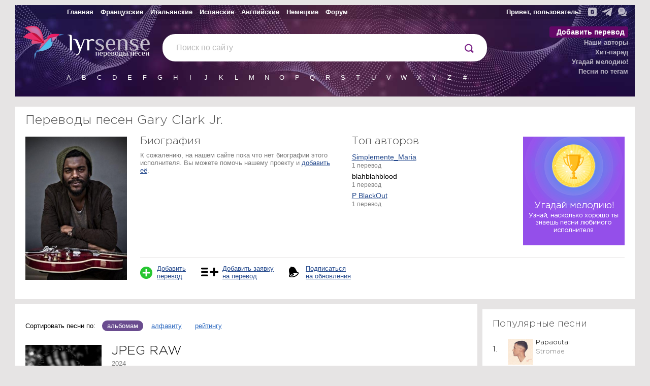

--- FILE ---
content_type: text/html; charset=UTF-8
request_url: https://lyrsense.com/gary_clark_jr
body_size: 6599
content:

<!DOCTYPE html>
<html lang="ru">
<head>
	<meta http-equiv="Content-Type" content="text/html; charset=UTF-8" />
	<title>Gary Clark Jr. | Переводы и тексты песен | Дискография, биография, клипы</title>
	<meta name="keywords" content="Переводы и тексты песен Gary Clark Jr., дискография, биография, клипы, игра «Угадай мелодию!»" />
	<meta name="description" content="Переводы песен Gary Clark Jr.. Точные и литературные переводы на сайте lyrsense.com. Читайте переводы, смотрите клипы, играйте в игру «Угадай мелодию!»" />
	<meta name="author" content="Иванов Родион" />
	<meta name="copyright" content="Иванов Родион" />
	<meta name="viewport" content="width=device-width">

	<link rel="image_src" href="/images/artists/en_gary_clark_jr.jpg" />

	<meta property="og:url"           content="https://lyrsense.com//gary_clark_jr" />
	<meta property="og:type"          content="website" />
	<meta property="og:title"         content="Gary Clark Jr. | Переводы и тексты песен | Дискография, биография, клипы" />
	<meta property="og:description"   content="Переводы песен Gary Clark Jr.. Точные и литературные переводы на сайте lyrsense.com. Читайте переводы, смотрите клипы, играйте в игру «Угадай мелодию!»" />
	<meta property="og:image"         content="/images/artists/en_gary_clark_jr.jpg" />

	<meta name='yandex-verification' content='406ff1315d88e05e' />  
	<meta name="google-site-verification" content="IRpKkmfoN8t2gWivT2dg2N3QkBjTeJdDxCrRpSFVRuM" />

	
	

	
	<link rel="canonical" href="https://lyrsense.com/gary_clark_jr"/>
	<link rel="alternate" media="only screen and (max-width: 640px)" href="https://m.lyrsense.com/gary_clark_jr"/>
	

	<link rel="preload" fetchpriority="high" as="image" href="/images/styles_5/head_3.jpg" type="image/webp" />
	<link rel="preload" href="/font/GothamPro-Light.woff2" as="font" type="font/woff2" crossorigin />

	<link href="/css/styles_5.47.css" rel="stylesheet" type="text/css" />	
	<link href="/css/styles_print.css" rel="stylesheet" type="text/css" media="print" />
	<!--<link href="/css/styles_ny.css" rel="stylesheet" type="text/css" />-->
	<!--<link href="/css/styles_bd.css" rel="stylesheet" type="text/css" />-->

	<link rel="icon" href="/favs/ls/favicon-160x160.png" type="image/png">

	<link href="https://ajax.googleapis.com/ajax/libs/jqueryui/1.8/themes/base/jquery-ui.css" rel="stylesheet" type="text/css"/>

	<script type="text/javascript" src="/js/jq.desk.plugins.js"></script>
	<script type="text/javascript" src="/js/scripts_5.53.js" defer></script>
	<!--<script type="text/javascript" src="//vk.com/js/api/openapi.js?121"></script>-->

	<script>window.yaContextCb=window.yaContextCb||[]</script>
	<script src="https://yandex.ru/ads/system/context.js" async></script>

	<script type="text/javascript" src="https://forum.lyrsense.com/vb-auth.js" charset="utf-8"></script>
</head>


<body>

<script type="text/javascript">
  (
    () => {
      const script = document.createElement("script");
      script.src = "https://cdn1.moe.video/p/cr.js";
      script.onload = () => {
        addContentRoll({
	width: '100%',
	placement: 11444,
	promo: true,
	advertCount: 50,
	slot: 'sticky',
	sound: 'onclick',
	fly:{
		mode: 'stick',
		width: 445,
		closeSecOffset: 5,
		position: 'bottom-right',
		indent:{
			left: 0,
			right: 0,
			top: 0,
			bottom: 0,
                },
		positionMobile: 'bottom',
            },
        });
      };
      document.body.append(script);
    }
  )()
</script>
<div class="videoUndeCover"></div>
<div class="videoCenterBlock" id="videoCenterBlock">
	<div class="videoButtons">
		<img src='/images/styles_5/window.png' id='upVideo' alt='Развернуть ' class='hidden'/>
		<img src='/images/styles_5/down.png' id='downVideo' alt='Свернуть вниз'/>
		<img src='/images/styles_5/close.png' id='closeVideo' alt='Закрыть'/>
	</div>
	<div id="loadingVideo"></div>

	
</div>	

<div class="bodyLayout">
<div class="header noPrint ny_ls">

	<div class="topMenu hs">
		<table class="fullWidth">
			<tr>
				<td class='topMenuTd'>
					<table>
						<tr>
							<td><a href="/" class="toOther" title="Главная">Главная</a></td>
							<td><a href="/fr" class="toOther" title="Французские">Французские</a></td>
							<td><a href="/it" class="toOther" title="Итальянские">Итальянские</a></td>
							<td><a href="/es" class="toOther" title="Испанские">Испанские</a></td>
							<td><a href="/en" class="toOther" title="Английские">Английские</a></td>
							<td><a href="/de" class="toOther" title="Немецкие">Немецкие</a></td>
							<td><a href="https://forum.lyrsense.com/" title="форум" class="toOtherls">Форум</a></td>
						</tr>
					</table>
				</td>
				<td class='topRightMenu'>
					<div>
						<div class="socTop">
							<a href="https://vk.com/lyrsense_com" target="_blank" title="Мы в Контакте"><img src="/images/styles_5/vk2.svg" alt="Мы в Контакте" width='17' height='17' /></a>
							<a href="https://t.me/lyrsense_com" target="_blank" title="Канал в телеграме"><img src="/images/styles_5/telegram2.svg" alt="Канал в телеграме" width='20' height='17' /></a>
							<a href="https://forum.lyrsense.com/" title="Форум"><img src="/images/styles_5/forum2.svg" alt="Форум" width='17' height='18' /></a>
						</div>

						<span class="helloWorld hs" id="helloWorld">
						
						</span>
					</div>
				</td>
			</tr>
		</table>
	</div>

	<div style="float:right">
		<div class="lastSongs hidden dopBlock" id="lastSongs">
			<div class="userProfile">
				<div class="userProfileTop">
					<img src="/images/userDefault.png" id="userProfileImg" alt='user'/>
					<span id='userProfileName'></span>
					<a href="/profile/newLogin?logout">выйти</a>
				</div>
				<div class="profileLogin">
					<div style='padding-bottom:15px;'>
					Авторизируйтесь через социальные сети или на <a href="https://forum.lyrsense.com/">форуме</a>
					</div>
					<div class='loginIcons'>
						<a href="/profile/newLogin?loginWith=vk"><img src="/images/styles_5/ulogin_vkontakte.png" alt='vk' /></a>
						<!--<a href="/profile/newLogin?loginWith=facebook"><img src="/images/styles_5/ulogin_facebook.png"></a>-->
						<a href="/profile/newLogin?loginWith=google"><img src="/images/styles_5/ulogin_google.png" alt='google' /></a>
						<a href="/profile/newLogin?loginWith=yandex"><img src="/images/styles_5/ulogin_yandex.png" alt='yandex' /></a>
						<a href="/profile/newLogin?loginWith=odnoklassniki"><img src="/images/styles_5/ulogin_odnoklassniki.png" alt='odnoklassniki' /></a>
						<a href="/profile/newLogin?loginWith=mailru"><img src="/images/styles_5/ulogin_mailru.png" alt='mail.ru' /></a>
					</div>					
				</div>
				<ul class="userProfileMenu">
					<li><a href="/profile/myWorks">Мои переводы</a></li>
					<li><a href="/profile/myFavorite">Любимые песни</a></li>
					<li><a href="/profile/mySubscribes">Подписки</a></li>
				</ul>
			</div>			
		</div>
	</div>

	
	<div class="menu">
		<ul>
			<li class="addSong"><a href="/addSong" rel="nofollow">Добавить перевод</a></li>
			<li><a href="/authors">Наши авторы</a></li>
			<li><a href="/hitParad">Хит-парад</a></li> 
			<li><a href="https://game.lyrsense.com" rel="nofollow">Угадай мелодию!</a></li>
			<li><a href="/tags" rel="nofollow">Песни по тегам</a></li>
			<!--<li><a href="/faq" rel="nofollow">FAQ</a></li>-->
		</ul>
	</div>

	<div>	
		<div style="float:left; width: 290px;padding-top:5px;">
			<!--<img src="/images/styles_5/0309.png" style='position:absolute; z-index:999; cursor:pointer; margin:50px 0 0 59px;' id="calendar0309"/>-->
			<a href="/" title="На главную"><img src="/images/styles_5/gem_ls.png" width="80" height='66' alt="lyrsense.com" class="gem"/></a>
			<a href="/" title="На главную"><img src="/images/styles_5/mob/lyrsense.svg" width="167" height="45" alt="lyrsense.com" class="logo"/></a>
		</div>
		<div class="search">
			<form action="/search">
				<input type="text" name="s" class="search foldSearch" value="" id="fastLsSearch" autocomplete="off"/>
				<div style="float:right">
					<input type="submit" value="" name="search" id="searchIcon"/>
				</div>
				<div style="position:absolute;">
					<img src="/images/styles_5/preloader.png" width="16" height="16" alt="" id="searchLoader"/>
				</div>	
			</form>
		</div>
	</div>

	

	<div class="literasFirst" id="allLiteras">
		<ul class="shortLiters" id="shortLitersUl">
			<li><a href="/alphabet/lit_A">A</a></li>
			<li><a href="/alphabet/lit_B">B</a></li>
			<li><a href="/alphabet/lit_C">C</a></li>
			<li><a href="/alphabet/lit_D">D</a></li>
			<li><a href="/alphabet/lit_E">E</a></li>
			<li><a href="/alphabet/lit_F">F</a></li>
			<li><a href="/alphabet/lit_G">G</a></li>
			<li><a href="/alphabet/lit_H">H</a></li>
			<li><a href="/alphabet/lit_I">I</a></li>
			<li><a href="/alphabet/lit_J">J</a></li>
			<li><a href="/alphabet/lit_K">K</a></li>
			<li><a href="/alphabet/lit_L">L</a></li>
			<li><a href="/alphabet/lit_M">M</a></li>
			<li><a href="/alphabet/lit_N">N</a></li>
			<li><a href="/alphabet/lit_O">O</a></li>
			<li><a href="/alphabet/lit_P">P</a></li>
			<li><a href="/alphabet/lit_Q">Q</a></li>
			<li><a href="/alphabet/lit_R">R</a></li>
			<li><a href="/alphabet/lit_S">S</a></li>
			<li><a href="/alphabet/lit_T">T</a></li>
			<li><a href="/alphabet/lit_U">U</a></li>
			<li><a href="/alphabet/lit_V">V</a></li>
			<li><a href="/alphabet/lit_W">W</a></li>
			<li><a href="/alphabet/lit_X">X</a></li>
			<li><a href="/alphabet/lit_Y">Y</a></li>
			<li><a href="/alphabet/lit_Z">Z</a></li>
			<li><a href="/alphabet/lit_num">#</a></li>
		</ul>
	</div>

	
</div>

<table class="layout fullWidth">
	
	<tr>
		<td id="textColumn" class="middleRow narrowContent">	
			
			
			






			
<div class="artistHead contentBlock">
	<h1 style="padding-top:5px;">Переводы песен Gary Clark Jr.</h1>
	<div style="position:relative;bottom:7px;"></div>
	<input type="hidden" id='artistId' value='7748' />

	<table class='fullWidth'>
		<tr>
			<td class='photoTd'>
				<div class="artistPhoto">
					<img src="/./images/artists/en_gary_clark_jr.jpg"  alt="Gary Clark Jr." />
				</div>
			</td>
			<td>

		<div class="artistTopRow">	
			<div class="artistBio">
				<h2>Биография</h2>
				

				

				

				
				<div class="shortBio noBio">
					К сожалению, на нашем сайте пока что нет биографии этого исполнителя. Вы можете помочь нашему проекту и <a href="/feedback?addBoigraphy=Gary Clark Jr." rel="nofollow">добавить её</a>.
				</div>
				
			</div>

			<div class="topAuthors">
				<h2>Топ авторов</h2>
				<ul class='topAuthors'>
				
					
						<li>
							<a href="/authors/simplemente_maria">Simplemente_Maria</a><br/>
							<span class='count'>1 перевод</span>
						</li>
					
					
				
					
					
						<li>
							blahblahblood<br/>
							<span class='count'>1 перевод</span>
						</li>
					
				
					
						<li>
							<a href="/authors/p_blackout">Р BlackOut</a><br/>
							<span class='count'>1 перевод</span>
						</li>
					
					
				
				</ul>
			</div>
			
			

			
			<div class="artistGame">
				<a href="https://game.lyrsense.com/">
					<img src='/images/styles_5/game_banner_medium.png' />
				</a>
			</div>
			
			<br style='clear:both;' />
		</div>

		<div class="artistLinks">
			<div class="artistLink addTranslate">
				<a href="/addSong?artist=7748" rel="nofollow">Добавить<br/> перевод</a>
			</div>
			<div class="artistLink addOrder">
				<a href="/addtotranslate?artist=7748" rel="nofollow">Добавить заявку<br/> на перевод</a>
			</div>
			<div class="artistLink addSubscribe">
				<a href="#" class="addSubscribe" rel="nofollow">Подписаться<br/> на обновления</a>
				<div id='subscribeInfo' class='hidden dopBlock modalBlock'>
					<input type='hidden' name='elementId' id='elementId' value='7748'>
					<input type="hidden" name="typeOfSubs" id="typeOfSubs" value="artist" />

					<div id="subsVB" class='hidden'>
						<div class='subChkDiv'>
							<img src="/images/styles_5/roundCheck.png"/>
							<div>
								Подписаться
							</div>
						</div>
					</div>

					<div id="subsNotEmail" class='hidden'>
						<p><a href="https://lyrsense.com/profile/mySubscribes">Укажите и подтвердите</a> свой e-mail, чтобы получать уведомления об обновлениях на сайте.</p>
					</div>
					<div id="subsNonVb" class='hidden'>
						<form id="setSubsNonVB">
							<input type='text' name='subscribeMail' id='subscribeMail'>
							<input type='submit' class='submitSub' value='' name='submit'/>
							<div style="margin:10px 0;">
								<small style='color:#7b7b7b;'>Оставляя свои персональные данные при подписке на обновления, пользователь соглашается с <a href="/privacy"  style='color:#7b7b7b;'>Политикой конфиденциальности</a> сайта.</small>
							</div>
						</form>
					</div>
					<div class='saved' id='savedSubs'>
					</div>			
					<p class="small">При добавлении новых переводов этого исполнителя раз в день вам будет отправляться письмо с новинками.</p>
				</div>
			</div>
		</div>
		<div style="clear:both"></div>
		</td>
	</tr></table>
</div>


	<table class="fullWidth">
		<tr>
			<td>
				<div class="contentBlock">
					<div class="sorterIcons">
						<span style="float:left; padding:5px 10px 0 0;">Сортировать песни по:</span>
						 
							<div class="filterButtons selected">альбомам</div>
						 
							<a href="?abc" title="По алфавиту" class="filterButtons" rel="nofollow">алфавиту</a>
						 
							<a href="?rating" title="По рейтингу" class="filterButtons" rel="nofollow">рейтингу</a>
						
					</div>

					

					

					

					
						
							<div class="albumSongsList">
							<table class="fullWidth">
								<tr>
									<td style="width:170px;">
										<img src="/./images/albums/lyrsense_album_38958_4.jpg" class="albumImage" id="al38958" width="150" height="150" alt="JPEG RAW"/>
											
											
										<br/>
									</td>
									<td>
										<div id="album_38958" class="marker"></div>
										<strong class="albumTitle">JPEG RAW</strong> <br/>
										<span class="greyText" style='position:relative; top:5px;'>2024</span>
										
											<ul >
											
												<li><div class="nTrack greyText">1.</div><a href="/gary_clark_jr/maktub" class="normalLink ">Maktub</a></li>
											
											</ul>
										
										
									</td>
								</tr>
							</table>
							</div>
							
						
							<div class="albumSongsList">
							<table class="fullWidth">
								<tr>
									<td style="width:170px;">
										<img src="/./images/albums/en_album_6301.jpg" class="albumImage" id="al15884" width="150" height="150" alt="Blak and blu"/>
											
											
										<br/>
									</td>
									<td>
										<div id="album_15884" class="marker"></div>
										<strong class="albumTitle">Blak and blu</strong> <br/>
										<span class="greyText" style='position:relative; top:5px;'>2012</span>
										
											<ul >
											
												<li><div class="nTrack greyText">1.</div><a href="/gary_clark_jr/aint_messin_round" class="normalLink ">Ain't messin' around</a></li>
											
												<li><div class="nTrack greyText">4.</div><a href="/gary_clark_jr/bright_lights_gcjr" class="normalLink ">Bright lights</a></li>
											
											</ul>
										
										
									</td>
								</tr>
							</table>
							</div>
							
								<div style="margin:10px 0;">
									
								</div>
							
						
					
				</div>
			</td>
			<td style='width:300px; padding-left:10px;'>
				<div style="margin-bottom:10px;">
					<!-- Yandex.RTB R-A-138894-78 -->
					<div id="yandex_rtb_R-A-138894-78"></div>
					<script>
					  window.yaContextCb.push(()=>{
						Ya.Context.AdvManager.render({
						  renderTo: "yandex_rtb_R-A-138894-78",
						  blockId: "R-A-138894-78"
						})
					  })
					</script>
				</div>

				<!--<div class="contentBlock" style="padding-right:0;">
					<h3>Видео-клипы</h3>-->
					
					<!--<img src="/images/styles_5/youtube-logo-55x24.png" style="float:right;margin:10px 20px 0 0;" />
					<br style="clear:both;" />
				</div>-->

				
					<div class="contentBlock">
						<h3>Популярные песни</h3>

						
						<div class="hp_index_row">
							<div class="hp_index_position">1.</div>
							<div>
								<img src="/./images/albums/fr_album_2135.jpg" width="50" height='50' alt="" style="float:left; margin:5px;">
								<div style="padding-top:3px;">
								<a href="/stromae/papaoutai">Papaoutai</a><br/>
								<a href="/stromae" style="color:#7b7b7b">Stromae</a>
								</div>
							</div>
						</div>
						
						<div class="hp_index_row">
							<div class="hp_index_position">2.</div>
							<div>
								<img src="/./images/albums/lyrsense_album_40967_5.jfif" width="50" height='50' alt="" style="float:left; margin:5px;">
								<div style="padding-top:3px;">
								<a href="/milleniumkid/vielleicht_vielleicht">Vielleicht vielleicht</a><br/>
								<a href="/milleniumkid" style="color:#7b7b7b">MilleniumKid</a>
								</div>
							</div>
						</div>
						
						<div class="hp_index_row">
							<div class="hp_index_position">3.</div>
							<div>
								<img src="/./images/albums/de_album_279.jpg" width="50" height='50' alt="" style="float:left; margin:5px;">
								<div style="padding-top:3px;">
								<a href="/miss_construction/hass_und_liebe">Hass und Liebe</a><br/>
								<a href="/miss_construction" style="color:#7b7b7b">Miss Construction</a>
								</div>
							</div>
						</div>
						
						<div class="hp_index_row">
							<div class="hp_index_position">4.</div>
							<div>
								<img src="/./images/albums/de_album_2488_469.jpg" width="50" height='50' alt="" style="float:left; margin:5px;">
								<div style="padding-top:3px;">
								<a href="/rammstein/deutschland_R">Deutschland</a><br/>
								<a href="/rammstein" style="color:#7b7b7b">Rammstein</a>
								</div>
							</div>
						</div>
						
						<div class="hp_index_row">
							<div class="hp_index_position">5.</div>
							<div>
								<img src="/./images/albums/lyrsense_album_37696_8.jpg" width="50" height='50' alt="" style="float:left; margin:5px;">
								<div style="padding-top:3px;">
								<a href="/djo/end_of_beginning">End of beginning</a><br/>
								<a href="/djo" style="color:#7b7b7b">Djo</a>
								</div>
							</div>
						</div>
						
						<div class="hp_index_row">
							<div class="hp_index_position">6.</div>
							<div>
								<img src="/./images/albums/soundtrack_album_1825.jpg" width="50" height='50' alt="" style="float:left; margin:5px;">
								<div style="padding-top:3px;">
								<a href="/the_neverending_story/the_neverending_story">The NeverEnding story</a><br/>
								<a href="/the_neverending_story" style="color:#7b7b7b">The NeverEnding Story</a>
								</div>
							</div>
						</div>
						
						<div class="hp_index_row">
							<div class="hp_index_position">7.</div>
							<div>
								<img src="/./images/albums/de_album_1684.jpg" width="50" height='50' alt="" style="float:left; margin:5px;">
								<div style="padding-top:3px;">
								<a href="/rabauken/was_wollen_wir_trinken">Was wollen wir trinken</a><br/>
								<a href="/rabauken" style="color:#7b7b7b">Rabauken</a>
								</div>
							</div>
						</div>
						
						<div class="hp_index_row">
							<div class="hp_index_position">8.</div>
							<div>
								<img src="/./images/albums/lyrsense_album_32087_719.jpeg" width="50" height='50' alt="" style="float:left; margin:5px;">
								<div style="padding-top:3px;">
								<a href="/mindless_self_indulgence/seven_minutes_in_heaven">Seven minutes in heaven</a><br/>
								<a href="/mindless_self_indulgence" style="color:#7b7b7b">Mindless Self Indulgence</a>
								</div>
							</div>
						</div>
						
						<div class="hp_index_row">
							<div class="hp_index_position">9.</div>
							<div>
								<img src="/./images/albums/lyrsense_album_35639_704.jpg" width="50" height='50' alt="" style="float:left; margin:5px;">
								<div style="padding-top:3px;">
								<a href="/paris_paloma/labour">labour</a><br/>
								<a href="/paris_paloma" style="color:#7b7b7b">Paris Paloma</a>
								</div>
							</div>
						</div>
						
						<div class="hp_index_row">
							<div class="hp_index_position">10.</div>
							<div>
								<img src="/./images/albums/lyrsense_album_16673_566.jpg" width="50" height='50' alt="" style="float:left; margin:5px;">
								<div style="padding-top:3px;">
								<a href="/mia_martina/beast_mm">Beast</a><br/>
								<a href="/mia_martina" style="color:#7b7b7b">Mia Martina</a>
								</div>
							</div>
						</div>
						
					</div>	
				
		

				
			</td>
		</tr>
	</table>
	<script type="text/javascript">
		var runArtist = true;
	</script>		
			
			
		</td>

		

	</tr>
</table>
</div>

<div class="footer">
	<div class="bodyLayout">
		<div class="footerDiv">
			<div class="greyText">
				<span>Copyright © lyrsense.com, 2009–2026</span><br/>
				Авторские права на перевод принадлежат авторам перевода. <br/>Пожалуйста, согласовывайте с авторами переводов возможность копирования материалов. 16+<br/>
				<a href="/terms" style='color:#7b7b7b;'>Пользовательское соглашение</a> <a href="/privacy" style='color:#7b7b7b;'>Политика конфиденциальности</a> 				
				﻿<!-- Yandex.Metrika counter -->
<script type="text/javascript" >
   (function(m,e,t,r,i,k,a){m[i]=m[i]||function(){(m[i].a=m[i].a||[]).push(arguments)};
   m[i].l=1*new Date();k=e.createElement(t),a=e.getElementsByTagName(t)[0],k.async=1,k.src=r,a.parentNode.insertBefore(k,a)})
   (window, document, "script", "https://mc.yandex.ru/metrika/tag.js", "ym");

   ym(1132527, "init", {
        clickmap:true,
        trackLinks:true,
        accurateTrackBounce:true
   });
</script>
<noscript><div><img src="https://mc.yandex.ru/watch/1132527" style="position:absolute; left:-9999px;" alt="" /></div></noscript>
<!-- /Yandex.Metrika counter -->


<script type="text/javascript"><!--
new Image().src = "//counter.yadro.ru/hit?r"+
escape(document.referrer)+((typeof(screen)=="undefined")?"":
";s"+screen.width+"*"+screen.height+"*"+(screen.colorDepth?
screen.colorDepth:screen.pixelDepth))+";u"+escape(document.URL)+
";"+Math.random();//--></script><!--/LiveInternet-->

			</div>
		</div>
	</div>
</div>

<script type="text/javascript">
	var runAbstract = true;
</script>



</body>
</html>


--- FILE ---
content_type: text/css
request_url: https://lyrsense.com/css/styles_5.47.css
body_size: 18422
content:
/* ==================================== Common ========================================*/

@font-face {
	font-family: Gotha;
	src: url(/font/GothamPro-Light.woff2) format('woff2');;
	font-style: normal;
	font-weight: 400;
	font-display: auto;
}

div.selectType {
	float:right;
	margin: 0 0 7px 0;
}

body {
	outline:none;
	background:#e6e4e4;
	font-family: Geneva, sans-serif;
	font-size:13px;
	margin:0;
}

div.bodyLayout {
	max-width:1220px;
	min-width:970px;
	margin:0 auto;
}

a {
	color:#23488C;
	-webkit-transition-property: color;
      -moz-transition-property: color;
        -o-transition-property: color;
       -ms-transition-property: color;
           transition-property: color;

   -webkit-transition-duration: 0.5s;
      -moz-transition-duration: 0.5s;
        -o-transition-duration: 0.5s;
       -ms-transition-duration: 0.5s;
           transition-duration: 0.5s;
}

a:hover {
	color:red;
}

a.dashed {
	text-decoration:none;
	border-bottom:dashed #23488C 1px;
}

a.redLink {
	color:red;
}

a.smaller {
	text-decoration:none;
}

.dashedRed:hover, a.redLink:hover {
	color:red !important;
}

.dashedRed {
	color:#ff0000;
	text-decoration:none;
	border-bottom:1px dashed #ff0000;
	font-weight:normal !important;
}

div.dopBlock {
	background:white;
	border:3px solid #e6e4e4;	
	padding:10px 15px;
}

sup.dashedSup {
	border-bottom:dotted #23488C 1px;
	color:#23488C;
	cursor:pointer;
}

h2 sup {
	font-size:12px;
	font-weight:bold;
}

sup { 
    vertical-align: baseline;
    position: relative;
    top: -4px;
    margin: 0 2px 0 2px;
    font-size: 0.9em;
}

input[type="checkbox"] {
	position: relative;
	top:2px;
}

a.dashed:hover {
	border-bottom:none;
}

a img {
	border:none;
}

.pseudoLink {
	cursor:pointer;
}

.linkToWiki {
	padding:3px 0 3px 20px;
	background: url("/images/wikipedia.png") no-repeat left ;
}

.linkToLastfm {
	padding:3px 0 3px 20px;
	background: url("/images/lastfm.png") no-repeat left ;
}

p {
	color:#363636;
	margin:5px 0 10px 0;
	line-height:21px;
}

table {
	border-collapse:collapse;
}

td {
	padding:0;
	vertical-align:top;
}

td.middleRow {

}

.fullWidth {
	width:100%;
}

.hidden {
	display:none;
}

.textToRight {
	text-align:right;
}

h1 {
	color:#4E4E4E;
	margin:0;
	padding:10px 0 20px 0;
	font-size:25px;
	font-family:gotha, Tahoma, Geneva, sans-serif;
	font-weight:normal;
}

h2 {
	color:#4E4E4E;
	margin:0;
	padding:10px 10px 10px 0;
	font-size:21px;
	font-family:gotha, Tahoma, Geneva, sans-serif;
	font-weight:normal;
}

h3 {
	color:#4E4E4E;
	margin:0;
	padding:10px 0 10px 0;
	font-size:19px;
	font-weight:normal;
	font-family:gotha, Tahoma, Geneva, sans-serif;
}

h4 {
	color:#4E4E4E;
	margin:0;
	padding:10px 0 10px 0;
	font-size:14px;
	font-weight:normal;
	font-family:gotha, Tahoma, Geneva, sans-serif;
}

ul.ul {
	margin:0 0 15px 5px;
	padding:0;
	list-style:none;
}

ul.ul li {
	padding:0 0 5px 15px !important;
	color:#363636;
	background: url("../images/li.gif") no-repeat 0 0.4em;
	line-height:1.4em;
}

ol li {
	padding:0 0 5px 0 !important;
	color:#363636;
	line-height:1.4em;
}

div#load {
	height:16px;
	float:right;
	background:#aa1313;
	color:white;
	position:relative;
	top:14px;
	right:3px;
	font-size:0.7em;
	padding:2px 10px;
	font-weight:bold;
	display:none;
}

div.hr {
	height:1px;
}

div.hr1 {
	height:1px;
	width:50%;
	float:left;
	background:#e6e4e4;
}

div.hr2 {
	height:1px;
	width:50%;
	float:left;
	background:#e6e4e4;
}

div.vr {
	width:1px;
}

div.vr1 {
	width:1px;
	background:#e6e4e4;
	height:100%;
}

.greyText {
	color:#7b7b7b !important;
}

.gotha {
	font-family:gotha, Tahoma, Geneva, sans-serif;
	-webkit-font-smoothing:subpixel-antialiased;
}

.blackLink {
	color:black !important;
	text-decoration:none  !important;
}

.filterButtons {
	float: left;
	padding: 3px 10px;
	margin: 2px 3px;
	cursor: pointer;
	color: #2c69c0;
}

.filterButtons.selected {
	background: #6a4c8f;
	border-radius: 20px;
	color: white !important;
}

div.sorterIcons {
	height:30px;
	margin-top:20px;
}

/* ========================= Верхнее меню ======================*/

div.header {
	margin-top:10px;
	height:180px;
	background:url('/images/styles_5/head_tmp.jpg') #784b72;
}


div.topMenu {
	background:url('/images/styles_5/top_m.png');
	height:27px;
	line-height:27px;
}

div.headIcons {
	float:right;
	margin:0 20px 0 0;
	height:15px;
	position:relative;
	bottom:5px;
}

div.headIcons img{
	margin: 5px 0 0 5px;
}

div.topRightMenu {
	text-align:right;
}

div.socTop {
	margin-right:5px;
	float:right;
	height:27px;
}

div.socTop img {
	margin:4px 4px;
	opacity:0.7;
}

div.socTop img:hover {
	opacity:0.8;
}

div.topMenu {
	font-size:12px;
}

td.topMenuTd {
	width:660px;
	padding-left:95px !important;
}

div.topMenu table td{
	margin:0;
	padding:0 7px;
}

div.topMenu table a{
	padding:1px 0px 0px 0px;
	font-weight:bold;
	font-size:13px;
	color:white;
	text-decoration:none;
}

div.topMenu table a:hover {
	text-decoration:underline;
}

div.topMenu span{
	padding:1px 0px 0px 0px;
	color:white;
	font-weight:bold;
	font-size:13px;
}

.toOtherfrSelected {background:#1b7675;}
.toOtheritSelected {background:#1d8620;}
.toOtheresSelected {background:#b16119;}
.toOthergbSelected {background:#245289;}
.toOtherdeSelected {background:#474949;}
.toOtherstSelected {background:#740d0d;}
.toOtherlsSelected {background: #640767;}

img.logo {
	position:relative;
	left:16px;
	top:5px;
}

img.gem {
	position:relative;
	left:16px;
	top:9px;
}

img.logoLSIndex {
	position: absolute; 
	margin: 16px 0 0 90px;
}

img.gemLSIndex {
	position: absolute; 
	margin: 0 0 0 5px;
}

span.helloWorld {
	float:right;
	padding:0 10px 0 0 !important;
	font-size:13px;
	text-align:right;
}

span.helloWorld a {
	color:white;
	border-bottom: dashed white 1px;
}

span.spanWithImg {
	position:relative;
	bottom:4px;
}

span.helloWorld img {
	margin: 6px 0 0 5px;
}

div.lastSongs {
	min-width:210px;
	position:absolute;
	top:25px;
	margin:10px 0 0 -260px;
	z-index:1999 !important;
	padding:10px 15px;
}

div#lastSongsList, div#lastAlbumList {
	margin:10px 5px 0 0;
	width:195px;
	min-height:200px;
}

img.profileLoader {
	margin:50px 0 0 40px;
}

table.lastSongsTable td{
	padding: 0 5px 5px 0;
}

img#userProfileImg {
	width:30px;
	height:30px;
	border-radius:15px;
	margin: 0 5px 0 0;
}

div.profileLogin {
	margin: 0 0 5px 42px;
	display:none;
}

div.userProfileTop {
	line-height:30px;
	font-size:18px;
	font-family:gotha;
	color:#4E4E4E;
	margin:5px 0 0 0;
}

div.userProfileTop a {
	float: right;
    font-size: 11px;
    text-decoration: none;
    color: #7b7b7b;
	position:relative;
	bottom:10px;
}

div.userProfileTable {
	margin:10px 0 0 42px;
}

div.userProfileTop span {
	position:relative;
	bottom:8px;
}

ul.userProfileMenu {
	margin:0 0 5px 42px !important;
	padding:0;
	list-style:none;
}

ul.userProfileMenu li {
	padding:5px 0 !important;
	display:block !important;
}

ul.userProfileMenu li a, ul.userProfileSubMenu li a {
	color:#23488C !important;
}

ul.userProfileSubMenu {
	margin:0 0 5px 42px !important;
	padding:0;
	list-style:none;
	display:none;
}

span.profileMenuCount {
	position:absolute;
	margin: 0 0 0 -35px;
	color:#aaa;
	width:30px;
	text-align:right;
}

span.profileMenuCount img {
	position:relative;
	bottom:1px;
	margin:0 3px 0 0;
}

ul.userProfileSubMenu img {
	position:relative;
	top:4px;
}

ul.userProfileSubMenu li {
	padding: 3px 0;
}

ul.shortLiters {
	width:840px;
	clear:both;
	margin:0;
	padding:0;
	position:relative;
	bottom:35px;
	left:90px;
}

ul.shortLiters li {
	display:block;
	float:left; 
	width:30px;
	height:30px;
	line-height:30px;
	border-radius:15px;
}

ul.shortLiters li:hover {
	background:url('/images/styles_5/tr2.png');
}

ul.shortLiters li a {
	text-align:center;
	display:block;
	margin:0;
	color:white;
	text-decoration:none;
}

/* ========================= Поиск ======================*/

div.search {
	width:50%;
	float:left;
	padding-top:30px;
}

input.search {
	width:100%;
	border:2px solid white;
	height:50px;
	padding:0 0 0 25px;
	margin:0;
	border-radius:25px;
	font-size:16px;
	box-shadow:none;
}

.foldSearch {
	-webkit-transition-property: border-radius;
      -moz-transition-property: border-radius;
        -o-transition-property: border-radius;
       -ms-transition-property: border-radius;
           transition-property: border-radius;

   -webkit-transition-duration: 0.4s;
      -moz-transition-duration: 0.4s;
        -o-transition-duration: 0.4s;
       -ms-transition-duration: 0.4s;
           transition-duration: 0.4s;	
}

.foldSearch.openedSearch {
	border-radius:0px !important;
}

img#searchLoader {
	position:relative; 
	left:4px;
	bottom:34px;
	display:none;
}

img#searchLoader2 {
	position:relative; 
	left:643px;
	bottom:-57px;
	display:none;
}

img.lsSearchLoader {
	position:absolute !important;
	left:auto !important;
	bottom:auto !important;
}

input#searchIcon {
	position:absolute;
	margin:-35px 0 0 -15px;
	background:url('/images/styles_5/search.png');
	border:none;
	width:18px;
	height:18px;
	cursor:pointer;
}

li.showAll {
	padding-top:15px;
}

.example {
	color:#b9b9b9 !important;
}

/* ========================= Нижнее меню ======================*/

div.menu {
	clear:right;
	width:155px;
	float:right;
	margin:15px 13px 0 0;
	font-size:13px;
	height:121px;
}

div.menu ul {
	margin:0;
	padding:0;
	list-style:none;
}

div.menu ul li {
	padding:2px 0;
	margin:0 !important;
	text-align:right;
}

div.menu ul li a {
	color:white;
	opacity:0.7;
	font-weight:bold;
	text-decoration:none;
}

div.menu ul li a:hover {
	opacity:0.9;
}

li.addSong {
	background:#4dab4f;
	border-radius:4px;
	padding:3px 7px !important;
	font-size:14px;
}

li.addSong a {
	opacity:1 !important;
}

/* ========================= Разметка контента ======================*/


table.layout {
	margin:20px 0 0 0 ;
}

td.firstColumn {
	width:180px;
	padding-right:10px;
}

td.thirdColumn {
	width:300px;
	padding-left:10px;
}

div.thirdColumnUnderline {
	width:220px;
}

div.thirdColumnUnderline img{
	margin:14px 0 10px 0;
}

td.lsFirstColumn {
	padding:0 10px 0 0;
}

td.thirdColumn.lyrsenseColumn {
	width:300px;
	padding:0 0 0 10px;
}

div.noTopBorder {
	border-top:none;
}

div.lastRightBlock {
	border-bottom:1px solid #DEDEDE !important;
}

div.contentBlock {
	background:white;
	padding:10px 20px 20px 20px;
	margin-bottom:10px;
}

div.addForm div.tab {
	width:150px;
}

div.tab {
	background:#f6f6f6;
	float:left;
	margin:0 5px 0 0;
	width:105px;
	text-align:center;
	font-size:13px;
}

div.tab.selected {
	background:white;
}

div.tab:hover {
	background:white;
} 

div.tab a, div.tab span {
	display:block;
	padding:13px 0;
	text-decoration:none;
	color:black;
}

div.contentHr {
	clear:both;
	height:1px;
	background:#e6e4e4;
	margin:0 -20px 0 -20px;
}

.compressImg {
	display:none;
}

div.gheadSocialIcons {
	float:right;
	margin:-5px 0 0 0 ;
}

div.headSocialIcons {
	float:right;
	margin:0 25px 0 0 ;
}

div.headSocialIcons table {
	margin:13px auto 0 auto;
}

table.indexSocialIcons {
	margin:5px 0 25px 0;
}

table.indexSocialIcons td{
	padding:0 10px 0 0 !important;
}

table.socialIcons {
	width:170px;
	margin:13px auto;
}

table.socialIcons td {
	text-align:center;
}

.b-share_theme_counter .b-share__link {
	border-radius:0 !important;
	-webkit-border-radius:0 !important;
}

.b-share_theme_counter .b-share-btn__wrap {
	margin-left:0 !important;
	margin-right:5px !important;
	margin-bottom:3px;
}

/* ========================= Все артисты ======================*/

div.changeLang {
	width:100px;
	height:26px;
	background:white;
	padding:2px;
	margin-bottom:10px;
}

a.switcherlang {
	display:block;
	float:left;
	width:50px;
	height:26px;
	text-align:center;
	text-decoration:none;
	line-height:26px;
	background:#e6e4e4;
	color:black;
	font-size:11px;
}

a.switcherlang.selected {
	background:white;
}

div.leftArtistBlock {
	background:white;
	margin:0 0 10px 0;
	padding:0 7px;
	height:30px;
	text-overflow: ellipsis;
	overflow: hidden;
	font-size:14px;
	line-height:30px;
	font-family:Gotha, Tahoma, Geneva, sans-serif;
	cursor:pointer;
}

div.leftArtistBlock:hover {
	opacity:0.7;
}

div.leftArtistBlock.stopLinks a {
	pointer-events:none;
}

div.leftArtistBlock.hovered  {
	opacity:1.0 !important;
}

div.leftArtistBlock.hovered .artistList {
	text-align:right;
	color:white;
	text-decoration:none;
	position:relative;
	bottom:3px;
	z-index:9;
	float:right;
	display:block;
}

div.leftArtistBlock.hovered b {	
	width:170px;
	float:none !important;
	color:white;
	margin:-8px -17px -4px -7px;
	padding:5px 2px 0 8px;
	position:relative;
	z-index:1;
	height:25px;
	display:block;
	background:#46325e;
}

div.leftArtistBlock.hovered {	
	padding:8px 7px 10px 7px;
	line-height:19px;
	height:auto;
	overflow:visible;
	white-space:normal;
	cursor:default;
}

div.leftArtistBlock.hovered ul {
	clear:both;	
	margin:15px 0 0 0;
}

div.leftArtistBlock.hovered li {
	display:block;
	padding:2px 0 0 0;
}

div.leftArtistBlock.hovered li a {
	color:black;
}

div.leftArtistBlock b {
	width:18px;
	font-size:15px;
}

div.artists ul {
	width:165px;
	padding:0;
	margin: 0 5px 0 0;
	list-style:none;
}

div.artists ul li {
	display:inline;
	margin:0;
	padding:0 0 1px 5px;
}

div.artists ul li a {
	color:#b2b2b2;
	text-decoration:none;
}

div.artists ul li a:hover {
	text-decoration:none;
}

div.leftArtistBlock.hovered ul li a:hover {
	color:red;
	text-decoration:underline;
}

div.artists ul li.newHidden a {
	color:#114587 !important;
}

a.artistList {
	display:none;
}

/* ========================= Выбранный/случайный альбом ======================*/

div.tracklistDiv {
	margin:15px 0 0 0 ;
}

.trackListLink {
	cursor:pointer;	
} 

ul.tracklist {
	/*width:200px !important;*/
	list-style:none;
	margin:15px 0 15px 0 !important;
	padding:0;
	display:none;
}

ul.tracklist li{	
	padding: 0 0 8px 0 !important;
}

ul.tracklist li.mp3zed{
	background:url('/images/mp3zed.png') no-repeat left 0.2em;
}

span.countSong {
	color:#777 !important;
	font-size:11px;
}

img.imgAlbum75 {
	float:left;
	margin: 0 5px 5px 0;
}

img.imgAlbum150 {
	margin: 5px 5px 5px 0;
}

div.album h3 {
	margin:10px 0 10px 0;
	padding:0;
}

div.album h4{
	font-weight:normal;
	margin:3px 0 0 0;
	padding:0;
}

div.albumPlayerBlock {
	padding:10px;
}

div.amazonStr {
	position:relative;
	bottom:15px;
}

div.amazonStr img{
	position:relative;
	top:10px;
}

/* ========================= Хлебные крошки ======================*/

div.breadcrumbs {
	padding:0 0 0 0;
	color:#777;
	font-size:12px;
	margin-bottom:10px;
}

div.breadcrumbs p {
	padding:0;
	margin:0;
}

div.breadcrumbs img {
	margin: 0 3px;
	position:relative; 
	bottom:3px;
}

/* ========================= Ls - Главная ======================*/

div.promoImgDiv {
	position:absolute;
	overflow:hidden;
}

body.noScroll {
	margin:0;
	background:url('/images/styles_5/indexCover.png');
}

div.lsIndexFirstScreen {
	height:100vh;
	width:100%;
	position:absolute;
	overflow:hidden;
}

div.lsIndexSecondScreen {
	background:#e6e4e4;
	position:relative;
	top:100vh;
}

div.lsIndexSecondContent {
	max-width:1240px;
	margin:0 auto 0 auto;
	position:relative;
	top:10px;
	padding:10px 20px 20px 20px;
}

img.imgHover {
	position:absolute;
}

img.promoImg {
	position:absolute;
}

table.indexHeadTable {
	position:relative;
	width:100%;
	max-width:1280px;
	margin:20px auto 0 auto;
}

input.newIndexSearch {
	width:100%;
	background:none;
	border:1px solid #9e8ea5;
	border-radius:40px;
	padding:15px;
	-webkit-box-sizing: border-box;
     -moz-box-sizing: border-box;
          box-sizing: border-box;
	margin:15px 0 0 0;
	font-size:16px;
	color:white;
}

*:focus {outline: none;}

div.indexLinks {
	background:url('/images/styles_5/indexDivBg.png');
	width:100%;
	height:120px;
	border-bottom:1px solid #8a68a3;
	position:absolute;
}

div.indexLinks table {
	position:relative;
	width:90%;
	max-width:1280px;
	margin:20px auto 0 auto;	
}

div.indexLinks table td {
	width:13%;
	text-align:center;
	line-height:20px;
	font-size:15px;
	padding-top:15px;
}

div.indexLinks table td a {
	color:#7e728e;
	text-decoration:none;
	font-family: Tahoma, Geneva, sans-serif;
}

div.indexLinks table td b {
	font-weight:normal;
	font-size:17px;
	color:white;
}

div.indexCenterContent {
	width:100%;
	position:absolute;
	top:50%;
	margin:-150px 0 0 0;
	text-align:center;
}

h1.h1promo {
	text-align:center;
	font-size:40px;
	font-weight:normal;
	line-height:50px;
	margin:0 auto;
	width:770px;
	font-family: Gotha, Geneva, sans-serif;
	letter-spacing:1px;
	color:#e5dde6;
}

h2.h2promo {
	font-size:20px;
	font-weight:normal;
	position:relative;
	font-family: Gotha, Geneva, sans-serif;
	letter-spacing:1px;
	color:#dfdfdf;
    top: 140px;
    display: inline;
}

p.pPromo {
	text-align:center;
	font-size:20px;
	font-weight:normal;
	line-height:25px;
	position:relative;
	margin:20px auto 0 auto;
	width:700px;
	font-family: Tahoma, Geneva, sans-serif;
	letter-spacing:1px;
	color:#e5dde6;
}

div.albumInfo {
	position:absolute;
	z-index:99;
	width:800px;
	top:70px;
	left:50%;
	margin-left:-400px;
	background:#f3f5f5;
	box-shadow:0 0 20px black;
	display:none;
}

div.imgBlock {
	width:300px;
	margin:40px 0 0 40px;
	float:left;
}

div.imgBlock h3 {
	color:#535c64;
	margin:10px 0 0 0;
	padding:0;
}

div.imgBlock h3#artistName {
	font-weight:normal;
	margin:5px 0 40px 0;
}

table.albumInfoTable {
	margin: 40px 40px 40px 380px;
	overflow:hidden;
	font-size:15px !important;
	width:380px;
}

table.albumInfoTable td.weight, table.albumInfoTable td.time {
	font-size:15px;
	color:#cdd1d2;
	padding:5px 10px;
}

table.albumInfoTable td.title {
	width:300px;
	padding:5px 0;
}

body.noScroll div.autocomplete {
	background:#2c1845;
}

body.noScroll div.autocomplete>div{
	color:white;
}

body.noScroll div.autocomplete div.selected{
	color:black !important;
}

img#preloader {
	position:absolute;
	top:50%;
	left:50%;
	margin:-31px 0 0 -31px;
	border:15px solid white;
	border-radius:10px;
	z-index:999;
	display:none;
}

a#closeAlbumInfo {
	color:#7a7a7a;
	text-decoration:none;
	float:right;
	margin:4px 10px 0 0 ;
	font-size:14px;
}

div.socialButtons {	
	max-width:1280px;
	margin:0 auto;
}

div.socialButtons div.socBlock {
	position:absolute;
	bottom:30px;
	margin: 0 0 0 12px;
}

div.socialButtons div img {
	margin: 0 7px;
	opacity:0.5;
}

div.downArrow {
	position:absolute;
	bottom:35px;
	left:50%;
	margin:0 0 0 -40px;
	cursor:pointer;
}

div.socialButtons div img:hover {
	opacity:0.8;
}

div.indexMenu {
	position: relative;
	max-width: 1280px;
	margin: 0 auto;
}

div.indexMenu #helloWorld a {
	color:white;
	text-decoration:none;
	border-bottom:none;
}

div.indexMenu #helloWorld {
	color:#7e728e;
}

div.indexMenu ul {
	margin:5px 0 0 98Px;
	padding:0;
	list-style:none;
}

div.indexMenu ul li {
	padding:0 10px;
	margin:0;
	display:inline;
}

div.indexMenu ul li a {
	color:white;
	text-decoration:none;
}

ul.literas {
	margin: 0 0 13px 0;
	padding: 0;
	list-style:none;
}

div.topLiteras {
    position: absolute;
    margin: 0px 0 0 -565px;
    height: 20px;
    display: none;
    left: 50%;
}

ul.literas {
	margin:0 10px;
}

ul.literas li {
	display:inline;
	padding:0;
	margin:0;
	font-size:1.0em;
	color:white;
}

ul.literas li a {
	display:block;
	float:left;

	padding:2px 5px;
	text-decoration:none;
}

/* ========================= Главная — ls — промо ======================*/

div.outerLsPromo {
	margin:0 -20px 0 -10px;	
}

div.lsIndexPromo {
	width:33%;
	float:left;
    font-family: gotha, Tahoma, Geneva, sans-serif;
}

div.innerIndexPromo {
	margin:10px;
	background:white;
}

div.topPromoImgBlock {
	max-height:107px;
	overflow:hidden;
}

img.topPromoImg {
	width:100%;
}

img.lsPromoAlbum {
	width:100px;
	height:100px;
	float:left;
	margin:-40px 10px 10px 10px;
	position:relative;
	z-index:2;
}

div.lsMoveHover {
	margin:-40px 10px 10px 10px;
}

div.promoLinks {
	padding:12px 0 0 0;
	line-height:18px;
	text-overflow:ellipsis;
	white-space: nowrap;
	overflow: hidden; 
}

div.promoLinks a {
	font-size:14px;
	color:#7b7b7b;
	text-decoration:none;
}

div.promoLinks a:first-child  {
	font-size:15px;
	color:black;
	text-decoration:none;
	font-weight:bold;
}

span.siteType {
	font-size:12px;
	color:#7b7b7b;
}

div.promoTypeIcn {
	float:right;
}

div.promoTypeIcn img {
	position:absolute;
	width:20px;
	margin:-10px 0 0 -30px;
}

div.langMark {
	width:20px;
	height:20px;
	position:absolute;
	z-index:2;
	margin:10px 0 0 -30px;
	color:white;
	text-align:center;
	font-size:12px;
	line-height:20px;
}

div.mark_fr {background:#1b7675;}
div.mark_it {background:#1d8620;}
div.mark_es {background:#b16119;}
div.mark_en {background:#245289;}
div.mark_de {background:#474949;}

div.shortHpLsIndex {
	width:150px;
	padding:20px 20px 10px 20px;
	text-align:center;
	background:white;
	margin:10px;
	float:left;
}

div.hpInfo {
	text-overflow:ellipsis;
	white-space: nowrap;
	overflow: hidden; 
	width:150px;
	margin:10px 0 0 0;
	font-family:gotha;
	line-height:18px;
}

a.hpSongTitle {
    font-size: 15px;
    color: black;
    text-decoration: none;
    font-weight: bold;
}

a.hpSontArtist {
	font-size: 14px;
    color: #7b7b7b;
    text-decoration: none;
}

div.lasSiteUpdate {
	margin:10px;
	background:white;
	padding:10px 15px 10px 15px;
	float:left; 
	width:580px;
	height:385px;
}

div.lastAlbumUpdate {
	float:left;
	width:106px;
	margin:0 10px 0 0;
	text-overflow:ellipsis;
	white-space: nowrap;
	overflow: hidden; 
	color:#7b7b7b;
	font-family:gotha;
	line-height:18px;
}

div.lastAlbumUpdate a {
	text-decoration:none;
	color:black;
}

div.lasSiteUpdate h3, div.topAlbumH1 h1{
	background:white;
	margin:10px -15px;
	padding:0px 15px;
	opacity:0.8;
}

div.topAlbumH1 h1 {
	margin:10px -20px 15px -20px;
	padding:0px 20px;
}

div.bgTheme_fr {background:url('/favs/fr/mstile-310x310.png') no-repeat -214px -204px white;}
div.bgTheme_it {background:url('/favs/it/mstile-310x310.png') no-repeat -214px -204px white;}
div.bgTheme_es {background:url('/favs/es/mstile-310x310.png') no-repeat -214px -204px white;}
div.bgTheme_en {background:url('/favs/en/mstile-310x310.png') no-repeat -214px -204px white;}
div.bgTheme_de {background:url('/favs/de/mstile-310x310.png') no-repeat -214px -204px white;}
div.bgTheme_soundtrack {background:url('/favs/st/mstile-310x310.png') no-repeat -214px -204px white;}

div.lastAlbumUpdate img {
	width:106px;
	height:106px;
}

ul.updateList {
	margin:15px 0;
	padding:0;
	list-style:none;
	width:50%;
	float:left;
}

ul.updateList li{
	padding:3px 0;
	text-overflow:ellipsis;
	white-space: nowrap;
	overflow: hidden; 
	color:#7b7b7b;
	font-family:gotha;
}

ul.updateList li a {
	text-decoration:none;
	color:black;
}

/* ========================= Главная ======================*/

div.promoIndex {
	max-width:910px;
	width:100%;
	height:250px;
	display:none;
}

a.promoLink {
	display:block;
	max-width:910px;
	position:absolute;
	width:100%;
	height:250px;
}

div.hotNews {
	background:white;
	color:white;
}

div.hotNews a {
	color:white;
	text-decoration:none;
}

div.hotNews img {
	float:left;
	margin:50px 20px 50px 30px;
}

div.newsTexts {
	padding-top:70px;
	line-height:30px;
}

span.newsTitle {
	font-size:18px;
}

a.titleLink {
	font-size:25px;
	font-weight:bold;
}

a.artistLink {
	font-size:15px;
}

div#promo_0 {
	display:block;
}

div.promoInfo {
	background:url('/images/styles_5/grey_tr.png'); 
	width:300px;
	height:70px;
	position:relative;
	top:170px;
	font-family:gotha, Tahoma, Geneva, sans-serif;
	line-height:18px;
	left:10px;
}

div.promoInfo a {
	color:white;
	text-decoration:none;
	font-size:15px;
}

div.switchers {
	position:relative;
	top:224px;
	z-index:999;
	left:40px;
}

div.switch {
	height:16px;
	width:16px;
	background:white;
	opacity:0.7;
	border-radius:8px;
	float:left;
	margin:0 2px;
	cursor:pointer;
}

div.switch.selected {
	opacity:1.0;
}

div.hp_index_position {
	width:25px;
	float:left;
	font-size:16px;
	font-family:gotha, Tahoma, Geneva, sans-serif;
	line-height:50px;
}

div.hp_index_row {
	min-height:65px;
	margin:5px -20px;
	padding:1px 20px;
	font-family:gotha, Tahoma, Geneva, sans-serif;
	border-bottom:1px solid #e6e4e4;
}

div.hp_index_row a {
	text-decoration:none;
	color:black;
	line-height:18px;
}

ul.lastSongs {
	margin:0;
	padding:0;
	list-style:none;
}

ul.lastSongs li{
	text-align:left;
	padding:2px 0 !important;
	color:#868787;
}

div.listenNewBlock {
	margin:12px 25px 0 0 ;
	float:right;
}

a.listenNew { 
	padding:10px 0 10px 40px;
}

div.topAlbums {
	height:700px;
	overflow:hidden;
}

div.fullAlbumInfo {
	margin:75px 0 0 -5px;
	position:absolute;	
	line-height:15px;
	z-index:9999;
	font-size:12px;
}

div.topTip {
	background:url("/images/tooltip.png") no-repeat 35px top;
	height:11px;
}

div.albumInfo {
	padding:5px;
}

div.fullAlbumInfo span.hiddenInfo{
	display:block !important;
}

span.hiddenInfo {
	display:none;
}

img.showAlbumInfo {
	z-index:20;
	position:relative;	
}

div.updatesRow {
	height:200px;
	overflow:hidden;
	margin-bottom:10px;
}

div.shortArtist {
	white-space: nowrap;
	width:130px;
	text-overflow: ellipsis;
	overflow: hidden;
}

div.shortArtist a {
	text-decoration:none;
	color:black;
	font-family:gotha, Tahoma, Geneva, sans-serif;
}

/* ========================= Альбомы ======================*/

div.toAlbum {
	background:url("/images/listen.gif") left 0.5em no-repeat;
	padding:0 0 0 30px;
	margin:0 0 0 7px;
}

div.toAlbum a{
	display:block;
}	

div.miniHead {
	margin:25px 0;
}

.sortByRating, .sortByAbc, .sortByAlbum {padding:9px 15px 9px 25px;}

.albumTitle {
	font-size:25px;
	font-family:gotha, Tahoma, Geneva, sans-serif;
	font-weight:normal;
}

div.nTrack {
	width:20px;
	text-align:right;
	font-family:gotha, Tahoma, Geneva, sans-serif;
	float:left;
	font-size:13px;
	padding:2px 7px 0 0 ;
}

table.albumList {
	width:100%;
	border-collapse:collapse;
}

tr.albumSeporator td{
	padding:20px 0;
}

div.albums {
	color:#777;
}

div.albums img{
	margin-right:20px;
}

div.albums ul{
	margin:10px 0 0 0;
	padding:0;
	list-style:none;
}

div.albums ul li{
	padding:3px 0 0 0;
}

div.album ul {
	margin:5px 10px 0 0;
	padding: 0 7px 0 0;
	list-style:none;
	clear:both;
}

div.songBreads {
	font-size:16px; 
	font-family:gotha, Tahoma, Geneva, sans-serif;
}

div.songBreads a {
	text-decoration:none;
}

ul.links {
	margin:0 0 15px 0;
	padding: 0;
	list-style:none;
}

div.album ul li, ul.links li {
	padding:2px 0;
}

div.songs h4{
	font-size:1.7em;
	position:absolute;
	margin:0 0 0 0;
	padding:5px 0 0 3px;
	width:300px !important;
	color:#dbdbdb;
}

div.songs {
	margin-top:20px;
}

div.songs ul{
	position:relative;
	z-index:500;
	margin:10px 0 15px 40px;
	padding:2px 0 0 0;
	list-style:none;

}

ul.abcList {
	font-size:14px;	
}

ul.abcList li {
	padding:5px 0 3px 0;
}

a.totranslate {
	color:#999 !important;
}

table.ratingTable {
	width:100%;
	box-sizing:border-box;
}

table.ratingTable td {
	font-size:14px;
	padding:2px 0;
}

div.ratingBar {
	padding:2px 10px;
	font-size:14px;
	color:white;
	box-sizing:border-box;
	min-width:52px;
}

div.tolltipAlbum {
	text-align:left; 
	padding-left:5px;
	color:#a4a4a4;
}

div.tolltipAbc {
	text-align:center; 
	padding-left:5px;
	color:#a4a4a4;
}

div.tolltipRating {
	text-align:right; 
	padding-left:5px;
	color:#a4a4a4;
}

h3.biography {
	padding-bottom:0;
}

/* ========================= Хит-парад ======================*/

div.hitPosition {
	position:absolute;
	font-size:26px; 
	color:black;
	width:45px;
	text-align:center;
	font-family:gotha, Tahoma, Geneva, sans-serif;
}

span.hitPosition {
	position:relative;
	top:40px;
}

div.hitParadRow {
	min-height:115px;
	margin:10px 0;
}

a.songTitle {
	font-size:20px;
	text-decoration:none;
}

div.dopStats {
	float:right;
	width:150px;
	font-size:11px;
	color:#84848e;
	line-height:16px;
}

div.dopStats img {
	margin:0 3px 0 0;
}

div.hitParadContentRow {
	padding:5px 10px 5px 60px;
}

div.megahitIndexBlock {
	width:430px;
	float:right;
}

div.hitList {
	float:right;
	width:210px;
	margin:27px 0 0 0;
}

div.hitList td.position{ 
	text-align:right;
}

div.hitList td {
	padding:2px 4px;
}

.indexRating {
	font-size:2.2em; 
	color:#aaa; 
	position:relative; 
	top:5px; 
	right:5px;
	font-weight:bold;
	font-family:Tahoma, Geneva, sans-serif;
}

.changePosition {
	font-size:12px;
	position:absolute;
	margin:65px 0 0 11px;
	display:block;
}

.up {
	color:#1ca915;
	background: url("../images/up.gif") no-repeat left 0.3em;
	padding-left:12px;
}

.down {
	color:#a91515;
	background: url("../images/down.gif") no-repeat left 0.2em;
	padding-left:12px;
}

.new {
	color:#0fa9cf;
	position:absolute; 
	margin:60px 0 0 10px;
	display:block;
}

/* ========================= Песни ======================*/

div.halfWidthDiv {
	width:50%;
	float:left;
	box-sizing:border-box;
}

div.sideButtons {
	width:20px;
	float:right;
	text-align:right;
	margin:15px 0 0 0;
}

div.sideButtons img {
	margin-bottom:7px;
	cursor:pointer;
}

table.content_texts {
	z-index:5;
	width:100%;
}

div.expand {
	height:35px;
	margin:12px 0 0 0;
}

div.expand img{
	cursor:pointer;
	margin-right:4px;
}

div.hrDiv {
	margin:20px -20px;	
	border-top:1px solid #e6e4e4;
}

div.comment {
	padding:20px 0 15px 0;
	line-height:18px;
	color:#6c6c6c;
}

div.thanksForum {
	float:right;
	background:url('/images/styles_5/forum.png') 0px 6px no-repeat;
	padding:0 0 20px 32px;
}

div.sendErrorDiv {
	position:absolute;
	width:400px;
	margin: -15px 0 25px 200px;
	z-index:999;
}

a#sendError {
	position:relative;
	top:5px;
	left:336px;
}

textarea.errorForm {
	width:394px;
	height:70px;
}

input.name {
	border:solid 1px #b5daf7;
	color:#363636;	
	font-family:Tahoma, Geneva, sans-serif;
	font-size:0.9em;
	margin: 0 0 4px 10px;
	width:203px;
}

p.sendErrorText {
	background:url('/images/styles_5/tell.png') 0px 1px no-repeat; 
	padding:0 0 2px 28px;
}

div.successSend {
	position:relative;
	bottom:10px;
	font-weight:bold;
	margin-bottom:10px;
}

div.buttons{
	margin-top:10px;
	font-size:11px;
}

div.buttons a.selected {
	color:#777;
	border:none;
}

div.playerFixed {
	position:fixed;
	background:white;
	width:220px;
	padding: 0 0 5px 10px;
	border:1px solid silver;
	z-index:999;
	margin-left:-10px;
	box-shadow: 3px 3px 1px rgba(0, 0, 0, 0.3);
	-moz-box-shadow: 3px 3px 1px rgba(0, 0, 0, 0.3);
	-webkit-box-shadow: 3px 3px 1px rgba(0, 0, 0, 0.3);
}

div.playerFixed div.thirdColumnUnderline {
	border:none !important;
}

div.playerTitle {
	margin:5px 0 0 0;
	padding:5px 0 0 0;
	color:#0b81d8;
	text-align:center;
	font-size:11px;
}

div.playerIcons {
	font-size:11px;
	line-height:25px;
	margin:3px 0;	
	font-size:13px;
}

div.playerIcons a {
	color:#7b7b7b;
}

div.playerIcons img {
	position:relative;
	top:10px;
	margin:0 5px 0 0 ;
}

div.playerIcons span{
	color:#0353ff;
	border-bottom:dashed 1px #0353ff;
	cursor:pointer;
}

img.outset {
	border:1px outset silver;
}

img.inset {
	border:1px inset silver;
	margin:10px !important;
}

span.highlightLine {
	display:inline-block;
	width:100%;
}

span.lighted {
	background:#F9F6D0;
	display:inline-block;
    margin: 0 -10px;
    padding: 0 10px;
	width:100%;
}

div.author {
	margin-top:10px;
	text-align:right;
}

div.topAuthor {
	width:33%;
	float:left;
	padding:20px 20px 20px 0;
	box-sizing: border-box;
	height:90px;
}

div.topAuthor h3 {
	width:200px;
	text-overflow: ellipsis;
	overflow: hidden;
	white-space: nowrap;
}

div.topAuthor h3 a {
	text-decoration:none;
}

div.topAuthorImg {
	width:50px;
	height:50px;
	border-radius:50px;
	background-size:50px auto;
	float:left;
	margin:10px 10px 0 0;
}

div.langInfo {
	height:7px;
	max-width:200px;
	margin:-4px 0 5px 0;
	cursor:pointer;
}

div.langInfo div {
	height:7px;
	float:left;
}

div.frLangInfo {background:#1b7675; }
div.itLangInfo {background:#1d8620; }
div.esLangInfo {background:#b16119; }
div.enLangInfo {background:#245289; }
div.deLangInfo {background:#474949; }
div.otLangInfo {background:#d1c9c9; }

div.langTooltip {
	position:absolute;
	background:white;
	border:1px solid #ccc;
	box-shadow: 0 0 10px rgba(0,0,0,0.5);
	padding:5px 10px;
	display:none;
}

div.langTooltip div {
	padding:3px 0;
}

/* ========================= Исполнители на Х ======================*/

div.arTopBlock {
	width:33.3%;
	float:left;
	margin:0 0 25px 0;
}

div.arTopBlock h3 {
	padding:13px 0 10px 0;
}

div.newLine {
	clear:left;
}

div.arRoundPhoto {
	width:50px;
	height:50px;
	border-radius:50px;
	float:left;
	margin:0 15px 0 0;
	background-size:50px auto;
}

a.arName {
	font-size:16px;
	text-decoration:none;
	color:black;
	font-family:gotha, Tahoma, Geneva, sans-serif;
}

div.arTopBlock ul {
	margin:15px 0;
	padding:0;
	list-style:none;
}

div.arTopBlock ul li {
	padding:4px 15px 4px 0;
	margin:0;
}

li.hidden_0 {
	font-weight:bold;
}

ul.artist3columnUl {
	-webkit-column-count: 3;
    -moz-column-count: 3;
    column-count: 3;
	margin:0;
	padding:0;
	list-style:none;
}

ul.artist3columnUl li {
	padding:4px 0;
}

/* ========================= Автопзаполнение ======================*/

.autocomplete { 
	border:1px solid #e6e4e4; 
	border-top:none;
	background:#FFF; 
	cursor:default; 
	text-align:left; 
	max-height:350px; 
	overflow:auto; 
	margin:0;
	/* IE6 specific: */ 
	_height:350px; 
	_margin:0; 
	_overflow-x:hidden; 
}

.autocomplete .selected { 
	background:#F0F0F0;
	cursor:pointer;
}

.autocomplete div { 
	padding:4px 7px 4px 7px; 
	white-space:nowrap; 
	overflow:hidden; 
}

.topBorder { 
	border-top:1px solid #e6e4e4;
}

.autocomplete strong { 
	font-weight:normal; 
	color:#3399FF; 
}

div.miniImg {
	height:39px;
	overflow:hidden;
	float:left; 
	margin:0 5px 0 2px;
	padding:1px !important;
}

div.artistBorder {
	height:35px;
	width:35px !important;
}

span.foundText {
	position:relative;
	top:3px;
}

div.category {
	margin:-4px -7px -4px -7px;
	padding:8px 14px;
	font-size:16px;
	color:white !important;
}

div.category.error {
	background:white !important;
	color:silver !important;
}

/* ========================= Формы ======================*/

div.formBlock {
	margin:10px 0 10px 0;
	border-collapse:collapse;
	padding:0 0 20px 0;
}

table.form {
	width:100%;
	max-width:600px;
	border-collapse:collapse;
}

td.label {
	text-align:right;
	padding-top:7px !important;
}

label {
	font-weight:bold;
}

table.form td{
	padding:0 5px 5px 0 ;
}

select {
	border:solid 1px #ccc;
	background:#fcfcfc;
	font-family:Tahoma, Geneva, sans-serif;
	width:100%;
	color:#363636;
	margin-top:5px;
	padding:2px;
}

input.text{
	margin:5px 0 0 0;
	width:100%;
	border:solid 1px #ccc;
	padding:2px 2px;
	font-family: Tahoma, Geneva, sans-serif;
	font-size: 14px;
	color:#363636;
}

textarea {
	margin-top:5px;
	width:100%;
	border:solid 1px #ccc;
	padding:5px 2px;
	font-family:Tahoma, Geneva, sans-serif;
	font-size: 14px;
	color:#363636;
	line-height:19px;
}

textarea.standart {
	width:100%;
	height:200px;
}

span.error {
	color:#8f1512;
}

p.error {
	padding-left:50px !important;
	background:url("/images/error.gif") no-repeat left 5px;
}

tr#erBlock {
	padding-top:5px;
	display:none;
}

div#texts {
	display:none;
}

input.submit{
	width:270px;
	height:50px;
	display:block; 
	margin:20px auto 0 auto;
	border:1px solid #cccccc;
	font-weight:bold;
	cursor:pointer;
	background:#1086ff;
	color:white;
	font-size:16px;
	border-radius:10px;
}

input.submitDef{
	background:url("/images/submitDef.gif") no-repeat top left;
	border:1px #ccc solid;
	font-weight:bold;
	cursor:pointer;
}

input.submitSub {
	background:url('/images/styles_5/roundCheck.png') no-repeat top left;
	width:30px;
	height:30px;
	border:none;
	position:relative;
	top:10px;
	left:5px;
}

input.submitSmall {
	width:112px;
	height:27px;
	margin:5px 0 0 10px;
	background:#1086ff;
	border:1px solid #cccccc;
	font-weight:bold;
	padding:0 0 3px 0;
	cursor:pointer;
	color:white;
	border-radius:5px;
}

.required {
	border:1px solid #e5a150 !important; 
}

input.wideInput {
	display:block;
	width:95%;
	font-size:20px;
	padding:10px 15px;
	margin-right:30px !important;
}

/* ========================= Личный кабинет ======================*/

ul.profileMenu {
	margin:0;
	padding:0;
	list-style:none;
}

ul.profileMenu li {
	display:block;
	width:160px;
	background:#f6f6f6;
	height:40px;
	line-height:40px;
	text-align:right;
	padding:0 10px;
	margin:0 0 5px 0;
}

ul.profileMenu li a {
	text-decoration:none;
	color:black;
}

ul.profileMenu li.selected {
	background:white;
}

ul.myModerList {
	padding:0;
	margin:0;
	list-style:none;
	line-height:22px;
}

ul.myModerList img {
	margin:0 5px 0 5px;
}

img.doubleImg {
	position:absolute !important;
	top:auto  !important;
	margin:2px 0 0 5px !important;
}

.time {	
	font-size:11px; 
	color:#aaa;
	width:25px;
}

div.emptyList {
	text-align:center;
	font-size:20px;
	color:#ccc;
	padding:30px 0;
}

table.subscribeTable {
	width:100%;
	max-width:500px;
}

table.subscribeTable tr {
	border-top:1px solid #e6e4e4;
}

table.subscribeTable tr:first-child {
	border-top:none;
}

table.subscribeTable td {
	padding: 4px 0;
}

td.menuTd {
	width:180px;
}

div.sitesTabs {
	position:relative;
	top:7px;
}

div.menu_el.selected {
	background:#6a4c8f;
	border-radius:20px;
	color:white !important;
}

table.siteMenu {
	width:100%;
}

div.favoriteSongs {
	height:50px;
}

div.favoriteSongs .menu_el {
	float:left;
	padding:3px 10px;
	margin:2px 3px;
	cursor:pointer;
	color:#2c69c0;
}

div.lastAprovedSongDiv {
	border:1px solid #e6e4e4;
	line-height: 1.3em; 
	padding:5px;
	margin:10px 10px 0 0;
	float:left;
	width:150px;
}

div.arpovedSongInfo {
	text-align:center;
	margin: 0 0 20px 0;
	height:187px;
	position:relative;
}

.truncate {
  width: 150px;
  white-space: nowrap;
  overflow: hidden;
  text-overflow: ellipsis;
}

div.moderatorAccepted {
	float:right;
	text-align:right;
	height:55px;
}

div.emojiList {
	position:absolute;
	width:260px;
	background:white;
	box-shadow: 0 0 10px rgba(0,0,0,0.5);
	z-index:999;
	margin: 0 0 0 -90px;
	display:none;
}

div.emojiList img {
	width:30px;
	height:30px;
	margin:5px;
	cursor:pointer;
}

img.thankingEmoji {
	position:absolute;
	width:30px;
	height:30px;

}

img.emojiInline {
	width:16px;
	height:16px;
	position:relative;
	top:2px;
}

/* ========================= Что-то другое ======================*/

div.tabs {
	border-bottom:1px solid #d2d2d2;
	height:23px;
	margin:10px 0 0 0;
}

div.tabs div{
	float:left;
	margin-right:3px;
	padding:3px 15px;
	border:1px solid #d2d2d2;
}

div.selectedTab {
	background:#f8f8f8;
	border-bottom:1px solid #f8f8f8 !important;
	z-index:999;
	font-weight:bold;
}

div.activeTab {
	background:#f1fff7;
	padding:3px 0 !important;
}

div.activeTab a {
	padding:3px 15px;
}

div.translateTopSongs {
	width:163px;
	height:230px;
	float:left;
	padding-right:10px;	
}

table.addSong span.request{
	font-size:0.8em;
}

table.addSong {
	width:99%;	
}

table.addSong td{
	padding:0 0 10px 0;
	vertical-align:top;
}

h2.addSong {
	position:relative;
	bottom:15px;
}

small.addSong {
	position:relative;
	bottom:15px;
}

table.addSongArtist td {
	vertical-align:top;
}

table.addSongArtist select {
	display:none;
}

table.addSongTags td {
	padding:5px 0 5px 0;
	vertical-align:middle;
}

img.tagSmallIcon {
	float:left; 
	margin:0 5px 0 0 ;
	filter: grayscale(100%)  brightness(2);
}

img.tagSmallIcon.selected {
	filter: none;
}

.addSongTags label {
	cursor:pointer;
}

.tagCheckbox {
	display:none;
}

div.notForumUser {
	padding:30px 40px 10px 40px!important;
	width:560px;
	position:absolute;
	left:50%;
	margin-left:-280px;
	z-index:100;
}

div.notForumUser h3 {
	margin-top:30px;
}

div.notForumUser td {
	width:33%;
	text-align:center;
}

div.notForumUser td img {
	margin-top:10px;
}

div.notForumUser td p {
	text-align:left;
}

div.bottomPale {
	margin:20px -40px -10px -40px;
	padding:10px 40px 10px 40px;
	background:#f2f3f4;
}

a.likeButton {
	display:block; 
	border:1px solid #cccccc;
	background:#1086ff;
	border-radius:10px;
	font-weight: bold;
	cursor: pointer;
	padding:7px 15px;
	color:white;
	font-size:15px;
	text-decoration:none;
}

div.addSongHead {
	height:30px;
	background:white;
	position:absolute;
	margin:-50px 0 0 0 ;
	padding:0 10px 0 0;
	font-weight:bold;
}

div.addSongHead span {
	display:block;
	float:left;
	width:30px;
	height:30px;
	color:white;
	font-family:gotha, Tahoma, Geneva, sans-serif;
	text-align:center;
	font-size:17px;
	font-weight:bold;
	line-height:30px;
	border-radius:15px;
	background:#1086ff;
	position:relative;
	bottom:6px;
	margin:0 10px;
}

/* ========================= Подвал ======================*/

div.footer {
	margin-top:25px;
	padding:20px 0;
	background:#f4f3f3;
	border-top:1px solid #d6d5d5;
}

div.footer h4 {
	font-size:17px;
	color:black;
	margin:10px 45px 0 0;
	font-family:gotha, Tahoma, Geneva, sans-serif;
}

div.footer ul {
	width:150px;
	margin:10px 45px 20px 0;
	padding:0;
	list-style:none;
}

div.footer ul li {
	padding:3px 0 5px 0;
	font-size:0.9em;
}

div.footer ul li a {
	color:black;
}

div.copyright {
	background:#313131;
	padding:5px 0 10px 30px !important;
	font-size:0.9em;
	color:#777;
}

td.copyright {
	color:#888;
}

/* ========================= Все артисты ======================*/

table.allArtist {
	width:100%;
	margin-top:20px;
}

table.allArtist td {
	width:33%;
}

table.allArtist h4 {
	font-size:1.7em;
	color:#dbdbdb;
	position:absolute;
	margin:0;
	padding:0;
}

table.allArtist ul{
	margin:0 0 20px 0px;
	list-style:none;
}

table.allArtist ul li{
	padding:0 0 3px 0;
}

/* ========================= Прочее ======================*/

div#results {
	margin-bottom:10px;
}

.ts {padding:15px 0 3px 0; display:block; color: #ff0000; font-weight:bold;}
.ex {padding:3px 0 3px 5px; display:block; color: #8792a8;}
.exTr {color:#6b6b6b;}
.mean {color: #c7722d;}

#results {
	font-size:12px;
}

#results ol {
	padding:0 0 0 19px;
	margin:0;
}

.age_control {
	position:absolute;
	z-index:40;
	background:url('/images/styles_5/age_control.jpg');
}

.age_control_question {
	position:absolute;
	z-index:50;
	margin:10px;
	background:#f2f2f2;
	border:2px solid silver;
	text-align:center;
}

.age_control_question h2 {
	padding:10px 30px;
	color:black;
}

.age_bttn {
	display:inline;
	background:silver;
	border:1px solid #646464;
	padding:10px;
	margin:10px 20px;
	position:relative;
	top:30px;
	cursor:pointer;
}

.yandex {
	background: url("../images/yandex.ico") no-repeat left 15px;
 	padding:12px 0 5px 20px !important;
}

.webmoney {
	background: url("../images/webmoney.ico") no-repeat left 15px;
 	padding:12px 0 5px 20px !important;
}

table.tarifs td{
	padding:4px 15px 4px 0;
	border-bottom:dotted 1px #777;
}

div.ev_bar {
	padding:7px 5px;
	height:32px;
}

div.ev_bar img{
	position:relative; 
	bottom:3px;
}

div.eurovision_2024 {
	padding:7px 5px;
	background:url("/images/eurovision/ev-2024.png") no-repeat top right #f3646a;
	color:#ffffff;
	height:32px;
}

div.eurovision_2023 {
	padding:7px 5px;
	background:url("/images/eurovision/ev-2023.png") no-repeat top right #fef802;
	color:#4E4E4E;
	height:32px;
}

div.eurovision_2022 {
	padding:7px 5px;
	background:url("/images/eurovision/ev-2022.png") no-repeat top right #1d192a;
	color:white;
	height:32px;
}

div.eurovision_2021 {
	padding:7px 5px;
	background:url("/images/eurovision/ev-2021.png") no-repeat top right #0d083f;
	color:white;
	height:32px;
}

div.eurovision_2020 {
	padding:7px 5px;
	background:url("/images/eurovision/ev-2020.png") no-repeat top right #0d083f;
	color:white;
	height:32px;
}

div.eurovision_2019 {
	padding:7px 5px;
	background:url("/images/eurovision/ev-2019.png") no-repeat top right #030a21;
	color:white;
	height:32px;
}

div.eurovision_2018 {
	padding:7px 5px;
	background:url("/images/eurovision/ev-2018.png") no-repeat top right #070326;
	color:white;
	height:32px;
}

div.eurovision_2017 {
	padding:7px 5px;
	background:url("/images/eurovision/ev-2017.png") no-repeat top right #070326;
	color:white;
	height:32px;
}

div.eurovision_2016 {
	padding:7px 5px;
	background:url("/images/eurovision/ev-2016.png") no-repeat top right #0d1f35;
	color:white;
	height:32px;
}

div.eurovision_2015 {
	padding:7px 5px;
	background:url("/images/eurovision/ev-2015.png") no-repeat top left #1c0400;
	color:white;
	height:32px;
}

div.eurovision_2014 {
	padding:7px 5px;
	background:url("/images/eurovision/ev-2014.png") no-repeat top left #281a89;
	color:white;
	height:32px;
}

div.eurovision_2013 {
	padding:7px 5px;
	background:url("/images/eurovision/ev-2013.png") no-repeat top right #0c141d;
	color:white;
	height:32px;
}

div.eurovision_2012 {
	padding:7px 5px;
	background:url("/images/eurovision/ev-2012.png") no-repeat top right #480105;
	color:white;
	height:32px;
}

div.eurovision_2011 {
	padding:7px 5px;
	background:url("/images/eurovision/bg_2011.gif") no-repeat top left #e91801;
	color:black;
	height:32px;
}

div.eurovision_2010 {
	padding:7px 5px;
	background:url("/images/eurovision/bg_2010.gif") no-repeat top right #0a4b8d;
	color:white;
	height:32px;
}

div.eurovision_2009 {
	padding:7px 5px;
	background:url("/images/eurovision/bg_2009.gif") no-repeat top right #0a4b8d;
	color:white;
	height:32px;
}

div.years {
	background:#f4f4f4;
	padding:7px 10px;
	margin: 0 0 0 0;
	border-bottom-right-radius: 4px;
	-webkit-border-bottom-right-radius: 4px;
	-moz-border-radius-bottomright: 4px;
	border-bottom-left-radius: 4px;
	-webkit-border-bottom-left-radius: 4px;
	-moz-border-radius-bottomleft: 4px;
}

div#yearsRow {
	margin:5px 0;
}

div.years ul {
	margin:0;
	padding:3px 5px;
	list-style:none;
}

div.years ul li {
	display:inline;
	padding:2px 5px;
}

div.portfolio table td{
	width:33%;
	padding:15px 10px 10px 0;
	color:#3C3C3C;
}

div.portfolio ul{
	margin:0;
	padding:0;
	list-style:none;
}

.portfolioList li {
	line-height:15px;
	padding:4px 0 0 0;
}

div.portfolio h3{
	margin-top:20px;
}

div.portfolio small{
	position:relative;
	bottom:3px;
}

div.portfolio div.albumsList {
	height:170px;
}

div.albumModalHead {
	background:#f2f3f4;
	padding:5px 7px;
	min-width:200px;
	min-height:35px;
	line-height:18px;
	font-size:13px;
}

div.albumModalHead a {
	text-decoration:none;
	color:black;
}

div.fullAlbumInfo {
	background:white;
	border:3px solid #e6e4e4;
}

div.subscribeAuthor {
	background:url('/images/styles_5/subscribeAuthor.png') 0px 4px no-repeat;
	padding:0 0 0 30px;
	float:right;
	margin:10px 0 7px 0;
}


div.foundBlock {
	border:1px solid #d2d2d2;
	padding:10px;
	margin:10px 20px  0 0;
	border-radius: 10px;
	-webkit-border-radius: 10px;
	-moz-border-radius: 10px;
	background: #f9f9f9;
}

b.likeH2 {
	color:#6c6c6c;
	margin: 0 0 10px 0; 
	padding: 0;
	font-size: 15px;
	display:block;
}

/* ========================= Результаты поиска ======================*/

div.searchAlbumResult {
	width:130px;
	height:130px;
	float:left; 
	margin: 6px;
	background-size: 100% !important;
}

div.searchArtistResult div.albumHead, div.searchAlbumResult div.albumHead {
	height:auto;
}

div.searchAlbumResult div.albumHead div {
	width:120px;
	font-size:11px;
	color:black;
}

div.searchArtistResultBlock {
	float:left;
	text-align:center;
	margin: 0 20px 20px 0;
	width:120px;
	white-space: nowrap;
	overflow: hidden;
	text-overflow: ellipsis;
}

div.searchArtistResult {
	width:120px;
	height:120px;
	margin: 0 0 10px 0;
	background-size: 100% !important;
	border-radius:60px;
	background-color:#e7e7e7;
}

div.searchBlock {
	margin:0 0 20px 0;
	clear:both;
	background:white;
	border:1px solid #ebebeb;
	padding:5px 15px 15px 15px;
}

.linkDiv {
	cursor:pointer;
}

div.searchBlockHead {
	border-bottom:1px solid #ebebeb;
	margin: 0 -15px 15px -15px;
	padding: 0 15px;
}

div.favoriteSongs {
	height:50px;
}

div.favoriteSongs .menu_el {
	float:left;
	padding:3px 10px;
	margin:2px 3px;
	cursor:pointer;
	color:#2c69c0;
}

div.searchBlockHead .menu_el {
	float:left;
	padding:3px 10px;
	margin:2px 3px;
	cursor:pointer;
	color:#2c69c0;
}

div.searchBlockHead .menu_el .count {
	color:#b2b2b2;
}

div.sitesTabs {
	position:relative;
	top:7px;
}

div.menu_el.selected {
	background:#6a4c8f;
	border-radius:20px;
	color:white !important;
}

div.albumHead {
	background: url('/images/styles_5/tr.png');
	height:30px;
	padding:5px;
}

table.siteMenu {
	width:100%;
}

.clearBoth { clear:both; }

a.notLink {
	color:#aaa;
	border:none;
	cursor:default;
}

/* ----------------- Game ------------------ */

div.tquizbanner {
	background:url('/images/styles_5/tquizbg.png') #3b0044;
}

div.tquizbanner img {
	position:absolute;
	margin:-43px 0 0 152px;
}

div.tquizbanner p, div.tquizbanner a, div.tquizbanner h4{
	color:white;
	position:relative;
	z-index:9;
}

div.gameNewBg {
	background:url('/images/styles_5/game_bg.jpg') no-repeat center center;
	text-align:center;
	height:419px;
	overflow:hidden;
	position:relative;
}

div.newGameInnerBg {
	background:url('/images/styles_5/game_bg.jpg') no-repeat center top;
	text-align:center;
	height:227px;
}

div.titlesHead {
    background: url('/images/styles_5/game_bg.jpg') no-repeat center -315px;
    margin: -10px -20px 15px -20px;
    padding: 5px 20px;
    text-align: center;
}

div.gameNewBg h1, div.gameNewBg p, div.newGameInnerBg h1, div.newGameInnerBg p, div.titlesHead h2{
	color:white;
}

div.newGameInnerBg h1 {
	clear:both;
	padding:20px 0 10px 0;
}

div.gameNewBg h1 {
	position:relative; 
	top:95px;
	font-size:33px;
	padding:0;
	display:inline;
}

div.gameNewBg p {
	position:relative; 
	top:105px;
	display:inline;
}

input#searchArtist {
	position:relative; 
	top:105px;
	background:url('/images/styles_5/gameSearchBg.png');
	border:1px solid white;
	border-radius:40px;
	width:400px;
	padding:15px 20px;
	margin:15px 0;
	font-size:16px;
	color:white;
}

input#searchArtist.example {
	color:#eee !important;
}

div.orbitArtist {
	background-size:cover;	
	position:absolute;
	margin:-100px 0 0 -100px;
	opacity:0.5;
	cursor:pointer;
}

div.orbitArtist:hover {
	opacity:1;
}

.size50 {width:50px;height:50px;border-radius:25px;}
.size80 {width:80px;height:80px;border-radius:40px;}

div.centralGamePart {
	width:150px;
	height:150px;
	margin:-75px auto 0 auto;
	border-radius:75px;
	background-size:cover;	
	position:relative;
	z-index:9;
}

div.bottomGameField {
	background:white;
	height:160px;
	margin:-75px 0 0 0;
	text-align:center;
	padding-top:110px;
}

div.newGameInnerBg.right_bg {
	background-image:url('/images/styles_5/game_bg_r.png');
}

div.newGameInnerBg.wrong_bg {
	background-image:url('/images/styles_5/game_bg_w.png');
}

#corrH2, #wronH2 {
	font-size:26px;
	padding-top:0;
}

#corrH2 img {
	position:relative;
    top: 10px;
	width:45px;
	height:45px;
}

div.startToPlay, div.confirmToPlay {
	width:250px;
	height:54px;
	background:#3d9bec;
	text-align:center;
	line-height:53px;
	color:white;
	margin:0 auto;
	font-size:20px;
	cursor:pointer;
	font-family:gotha, Tahoma, Geneva, sans-serif;
	border-radius:27px;
	position:relative;
	top:10px;
}

div.startToPlaySmall {
	width:95px;
	height:30px;
	background:#3d9bec;
	text-align:center;
	line-height:30px;
	color:white;
	margin:0 auto;
	font-size:14px;
	cursor:pointer;
	font-family:gotha, Tahoma, Geneva, sans-serif;
	border-radius:15px;
	margin:57px 0 0 20px;
}

div.confirmDiv {
	display:none;
	position:absolute;
	width:400px;
	height:150px;
	border:1px solid #477495;
	margin:-170px 0 0 0;
	background:white;
	padding:10px;
}

div.leftButton, div.rightButton {	
	margin:3px 5px 0 5px;
	border-bottom:1px dashed #6CBBFF;
	display:inline-block;
	font-size:12px;
	color:#6CBBFF;
	cursor:pointer;
}

div.gameMode.selected {
	color:#0086F9;
	font-weight:bold;
	border-bottom:none;
}

div.gameSettings {
	padding-top:10px;
}

div.modeHint {
	position:absolute;
	width:270px;
    background: white;
    border: 1px solid #447596;
    padding: 7px 15px;
	text-align:left;
	z-index:10;
	display:none;
}

div.innerGameInfo {
	display:none;
}

div.playGame {
	display:none;
	width:150px;
	height:150px;
	border-radius:75px;
	background:url('/images/styles_5/game-play.png') center center no-repeat;
	cursor:pointer;
	color:white;
	text-align:center;
	line-height:220px;
	font-size:15px;
	-webkit-touch-callout: none; /* iOS Safari */
	-webkit-user-select: none;   /* Chrome/Safari/Opera */
	-khtml-user-select: none;    /* Konqueror */
	-moz-user-select: none;      /* Firefox */
	-ms-user-select: none;       /* IE/Edge */
	user-select: none;    
}

div.loading {
	display:none;
	width:150px;
	height:150px;
	border-radius:75px;
	background:url('/images/styles_5/game_loader.gif') no-repeat center center;
}

div.nextRound {
	display:none;
	width:150px;
	height:150px;
	border-radius:75px;
	background:url('/images/styles_5/game-next.png') no-repeat center center;
	cursor:pointer;
	color:white;
	text-align:center;
	line-height:220px;
	font-size:15px;
	-webkit-touch-callout: none; /* iOS Safari */
	-webkit-user-select: none;   /* Chrome/Safari/Opera */
	-khtml-user-select: none;    /* Konqueror */
	-moz-user-select: none;      /* Firefox */
	-ms-user-select: none;       /* IE/Edge */
	user-select: none;    
}

div.toResult {
	display:none;
	width:150px;
	height:150px;
	border-radius:75px;
	background:url('/images/styles_5/game-next.png') no-repeat center center;
	cursor:pointer;
	color:white;
	text-align:center;
	line-height:220px;
	font-size:15px;
	-webkit-touch-callout: none; /* iOS Safari */
	-webkit-user-select: none;   /* Chrome/Safari/Opera */
	-khtml-user-select: none;    /* Konqueror */
	-moz-user-select: none;      /* Firefox */
	-ms-user-select: none;       /* IE/Edge */
	user-select: none;    
}

div.gameTopArtists {
	width:150px;
	float:left;
	margin:0 17px 25px 0;
	text-align:center;
	height:186px;
}

div.gameTopArtists a {
	color:black;
}

div.gameTopArtists div.photo{
	height:150px;
	overflow:hidden;
	margin-bottom:7px;
}

table.topArtists {
	width:100%;
}

a.gameBack {
	background:url('/images/styles_5/game_back.png') no-repeat top left;
	float:left; 
	color:white; 
	margin:10px 0 0 10px; 
	text-decoration:none;
	padding-left:20px;
}

table.topArtists td{
	width:20%;
	text-align:center;
}

div.guessButton {
	float:right;
}

div.guessButton img{
	position:absolute;
	margin:20px 0 0 -130px;
}

div.gameSearch {
	margin:20px 0;
	text-align:center;
}

table.gameSoc {
	width:230px;
	margin:10px auto 0 auto;
}

table.gameSoc td {
	padding:0 15px;
}

table.gameSoc.small img {
	width:30px;
	height:30px;
}

div.steplisten, div.roundAnswer, div.checking {
	text-align:center;
	padding:30px 5px 0 5px;
	display:none;
}

div.answers {
	text-align:center;
	padding:20px 5px 0 5px;
	display:none;
}

table.answers {
	width:100%;
	margin-top:10px;
}

table.answers td {
	width:20%;
	padding:0 5px;
}

table.answers td div {
	height:61px;
	border-radius:5px;
	margin:0 5px;
	background:#f4f6fa;
	color:#4E4E4E;
    vertical-align:middle;
    display: table-cell;
	width:100%;
	padding:0 7px;
	text-align:center;
	cursor:pointer;
}

div.answers div:hover {
	background:#508fec;
	color:white;
}

span#curScore {
	font-size:80px;
	font-family:gotha, Geneva, sans-serif;
}

div.innerInfoBlock {
	width:150px;
	height:150px;
	border-radius:75px;
	background:url('/images/styles_5/tr3.png');
}

div.score {
	color:white;
	text-align:center;
	padding-top:17px;
	display:none;
	-webkit-touch-callout: none; /* iOS Safari */
	-webkit-user-select: none;   /* Chrome/Safari/Opera */
	-khtml-user-select: none;    /* Konqueror */
	-moz-user-select: none;      /* Firefox */
	-ms-user-select: none;       /* IE/Edge */
	user-select: none;    
}

div.artistStat, div.updateBlock {
	margin:15px -20px -20px -20px;
	border-top:1px solid #e6e6e6;
	background:#fafafa;
	padding:10px 20px 20px 20px;
	clear:both;
	text-align:center;
}

div.innerStatDiv {
	width:84px;
	float:left;
	color:#989898;
	font-size:11px;
	padding:7px 0 12px 0;
}

div.innerStatDiv span.number{
	font-family: gotha, Geneva, sans-serif;
	font-size:25px;
	color:#696969;
}

div.restart a {
	display:inline-block;
	width:250px;
	height:54px;
	background:#3d9bec;
	text-align:center;
	line-height:53px;
	color:white;
	margin:0 10px;
	font-size:16px;
	text-decoration:none;
	cursor:pointer;
	font-family:gotha, Tahoma, Geneva, sans-serif;
	border-radius:27px;
	position:relative;
	top:30px;
}

div.updateBlock {
	text-align:left;
}

div.updateBlock div div {
	margin:15px 0;
}

div.updateBlock div input{
	margin-top:5px;
}

div.userInfo {
	padding-top:20px;
}

div.loginIcons img {
	margin:0 5px 0 0;
	cursor:pointer;
}

a.logout {
	float:right;
	font-size:11px;
	text-decoration:none;
	color:#7b7b7b;
}

div.avatar {
	background-size:cover;
	width:40px;
	height:40px;
	border-radius:20px;
	float:left;
	margin:0 15px 0 0 ;
}

div.smallAvatar {
	background-size:cover;
	width:30px;
	height:30px;
	border-radius:15px;
	float:left;
	margin:0 7px 0 0 ;
}

div.centerAvatar {
	background-size:cover;
	width:100px;
	height:100px;
	border-radius:50px;
	position:absolute; 
	margin: 3px 0 0 0;
}

div.avatarMedal {
	background-size: cover;
    width: 49px;
    height: 49px;
    border-radius: 25px;
    position: absolute;
    margin: 5px 0 0 7px;
    z-index: 2;
}

div.reward img {
	position:relative;
	z-index:3;
}

div.reward {
	float:left; 
	margin:0 15px 10px 0;
	cursor:pointer;
}

div.rewardHint {
	position:absolute;
	width:140px;
    background: white;
    border: 1px solid #447596;
    padding: 7px 15px;
	text-align:center;
	margin:0 0 0 -50px;
	display:none;
	z-index:10;
	text-align:center;
}

div.titleDiv {
    position: absolute;
    width: 470px;
    background: white;
    border: 1px solid #447596;
    padding: 20px;
    z-index: 20;
    margin: -150px 0 0 0;
	display:none;
}

div.titleDiv h3{
	text-align:center;
}

div.rewardHint h5 {
	padding:0;
	margin:0;
	font-size:16px;
	color:#447596;
	font-weight:normal;
	font-family:gotha;
}

div.ribbon {
	width:260px;
	height:19px;
	margin:10px auto 0 auto;
	font-size:11px;
	padding:14px 0 0 0;
}

div.ribbon_1 {background:url('/images/styles_5/game_ribbon_1.png') no-repeat;}
div.ribbon_2 {background:url('/images/styles_5/game_ribbon_2.png') no-repeat;}
div.ribbon_3 {background:url('/images/styles_5/game_ribbon_3.png') no-repeat;}
div.ribbon_10 {background:url('/images/styles_5/game_ribbon_10.png') no-repeat;}

div.favoriteArtists {
	height:40px;
	line-height:30px;
	text-align:left;
}

div.topMonth {
	background:white;
	padding:5px 20px 5px 20px;
}

div.recordRow {
	height:40px;
	clear:both;
	margin: 5px -20px;
    padding: 5px 20px;
    border-bottom: 1px solid #e6e4e4;
	line-height:20px;
	font-family:gotha, Tahoma, Geneva, sans-serif;;
}

span.scoreRecord {
	float:right;
	position:relative;
	bottom:10px;
}

div.recordRow:last-child {
	border-bottom: none;
}

div.emptyRecords {
	text-align:center;
	color:#999;
	padding:20px 0;
}

div.userUpdate {
	height:40px;
	position:relative;
	z-index:2;
}

img.updateIcon {
	cursor:pointer;
}

div.noticeToLogin {
	background:#fffad0;
	height:5px;
	text-align:center;
	margin-top:4px;
}

table.statTable td {
	vertical-align:middle;
	padding:3px 0;
}

div.leftLoginBox {
	width:50%;
	float:left;
	border-right:1px solid silver;
	min-height:150px;
	box-sizing: border-box;
	padding:10px 60px;
	margin:40px 0;
}

div.rightLoginBox {
	width:50%;
	float:left;
	padding:10px 60px;
	box-sizing: border-box;
	margin:40px 0;
}

input.transferButton {
	width:64px;
	height:64px;
	background:url('/images/styles_5/transfer.png') no-repeat top left;
	border:none;
	position:absolute;
	margin:85px 0 0 -32px;
	cursor:pointer;
}

img.artistBck {
	position:absolute;
	z-index:1;
	margin:0 0 0 107px;
	width:85px;
}

img.gamebnnr {
	position:relative;
	z-index:2;
}

div.songBanner {
	height:150px;
	overflow:hidden;
	margin-bottom:10px;
}

div.newTitle {
	float:left;
	padding:5px 10px;
	margin:5px;
	border-radius:5px;
	background:white;
}

div.titleStyle1 {border:1px solid #15b4b6; color:#15b4b6;}
div.titleStyle2 {border:1px solid #117d0f; color:#117d0f;}
div.titleStyle3 {border:1px solid #3922ad; color:#3922ad;}
div.titleStyle4 {border:1px solid #a40a94; color:#a40a94;}
div.titleStyle5 {border:1px solid #ec731a; color:#ec731a;}
div.titleStyle7 {border:1px solid #da0b0b; color:#da0b0b;}

.titleStyle1 {color:#15b4b6;}
.titleStyle2 {color:#117d0f;}
.titleStyle3 {color:#3922ad;}
.titleStyle4 {color:#a40a94;}
.titleStyle5 {color:#ec731a;}
.titleStyle7, div.titleComm b {color:#da0b0b;}

div.newTitle:hover {
	padding:8px 13px;
	margin:2px;
	cursor:pointer;
}

div.titleBlock {
	border-radius:4px;
	font-size:14px;
	font-family:gotha;
	width:210px;
	margin:0 0 10px 0;
	padding:3px 7px 3px 0;
	cursor:pointer;
}

div.titleBlock span.comm{
	font-size:10px;
	color:#777;
}

div.moveAndDisappear {
	position:absolute;
	margin:-5px 0 0 -10px;
}

div.updatingProfile {
    position: absolute;
    height: 75px;
    width: 300px;
    margin: -20px -20px 0 -20px;
    background: #edfff1;
	z-index:1;
	display:none;
}

span.profileTitle {
	color:white;
	position:relative;
	bottom:7px;
}

span.ableToChange.profileTitle {
	border-bottom:1px dashed white;
	cursor:pointer;
}

table.titleTable {
	width:400px;
	margin:20px auto;
}

table.titleTable td {
	border-bottom:1px solid #e6e4e4;
}

td.score {
	font-size:16px;
	padding:5px 10px;
	text-align:right;
	color:#777;
}

td.titleText {
	font-size:16px;
	padding:5px 10px;
}

td.titleStyleblocked  {
	color:#ccc;
	background:url('/images/styles_5/lock.png') 10px 5px no-repeat;
	padding:5px 10px 5px 30px;
}

div.spec_title {
	width:150px;
	height:200px;
	float:left;
	margin:20px 20px 10px 0;
}

div.spec_title div.photo {
	width:150px;
	height:150px;
	background-size:cover;	
}

div.spec_title.small {
	width:65px;
	height:65px;
	float:left;
	margin:20px 20px 10px 0;
}

div.spec_title.small div.photo {
	width:65px;
	height:65px;
	background-size:cover;	
}

div.spec_title.small div.titleComm {
	display:none;
	position:absolute;
	background: white;
    border: 1px solid #447596;
    padding: 7px 15px;
	margin:5px 0 0 -30px;

}

div.titleComm {
	text-align:center;
	margin:10px 0 0 0;
}

div.monthSelector {
	width:90px;
	float:right;
	font-family:gotha;
	font-size:16px;
	color:#8d909c;
	text-align:right;
	margin:13px -8px 0 0;
}

div.monthSelector img {
	position:relative;
	top:2px;
	cursor:pointer;
}

img.notShown {
	visibility:hidden;
}

div.fanats {
	width:320px;
	position:absolute;
	margin:43px 0 0 170px;
}

div.fanats div.rewardHint{
	width:170px;
    margin: 0 0 0 -65px;
}

div.game_speed {
	width:320px;
	position:absolute;
	background:white;
	margin:140px 0 0 0;
	border:1px solid #447596;
	text-align:center;	
	z-index:20;
	padding:10px 20px;
}

span.speed {
	font-size:40px;
	font-family:gotha;
	color:#363636;
} 

img.closeSpeed {
	float:right;
	margin:5px -5px 0 0 ;
	cursor:pointer;
}

span#catchError {
	color:#b7b7b7;
}

div.notice {
	clear:both;
	background:#fffbd5;
	border-top:1px solid #cdcdcd;
	border-bottom:1px solid #cdcdcd;
	margin:0 -20px 0 -20px;
	padding:5px 20px;
	font-size:11px;
	height:14px;
}

a.itsok {
	float:right;
}

div.whatFbBlock {
	z-index:5;
}

/* -----------------  ------------------ */

div.indexRotationDiv>div {
	width:20%;
	box-sizing:border-box;
	padding:10px;
	float:left;
	height:320px;
}

div.rotationArtist {
	background:silver;
	height:300px;
	border-radius:10px;
	display:none;
	text-align:right;
	z-index:1;
}

div.rotationArtist.shown {
	display:block;
}

div.rotationArtist span {
	position:relative;
	top:270px;
	right:10px;
	background:url('/images/styles_5/grey_tr.png');
	padding:4px 6px;
	border-radius:10px;
}

div.newSwitchers {
	margin:5px 5px 0 5px;
	position:absolute;
	z-index:2;
}

div.newSwitchers>div {
	width:20%;
	padding:3px;
	float:left;
	box-sizing:border-box;
}

div.newSwitchers>div>div {
	height:4px;
	border-radius:2px;
	background:#ddd;
	width:100%;
}

div.progressSwitch {
	background:#eee;
	height:4px;
	border-radius:2px;
	width:0;
}

/* -----------------  ------------------ */

div.buttons2 {
	background:#e6e4e4;
	padding:3px 7px 0 0;
	position:fixed;
	bottom:0;
	z-index:5;
}

div.setAlbumAttr {
	position:absolute;
	width:200px;
	border:1px solid silver;
	padding:5px;
	background:white;
	display:none;
	z-index:5;
}

div.saved {
	width:230px;
	text-align:center;
	font-size:0.9em;
	color:#056b11;
}

div.tags {
	padding:0 0 15px 0;
	margin:5px 0;
}

div.dopInfo {
	margin:15px 0 0 0;
	line-height:1.4em;
}

.dopInfo img {
	position:relative;
	top:4px;
}

ul.emptyUl {
	margin:5px 0 0 0;
	padding:0;
	list-style:none;
}

ul.emptyUl li {
	padding: 0 0 2px 0;
}

ul.ul li.added {
	padding:3px 0 2px 25px !important;
	background: url("/images/added.gif") no-repeat left 0.5em;
}

ul.ul li.translated {
	padding:3px 0 2px 25px!important;
	background: url("/images/translated.gif") no-repeat left 0.5em;
}

.newComment {
	background:#effcfc;
}

.commentModer td {
	border-bottom:1px solid silver;
	padding:10px 5px;
}

img.miniAvatar {
	float:left; 
	margin: 0 5px 0 0;
	border-radius: 3px;
	-webkit-border-radius: 3px;
	-moz-border-radius: 3px;
}

textarea.taComment {
	height:150px;
}

div.socialBottom {
	float:right;
}

div.like-btn {
	float:left;
	margin:10px 0 0 0;
}

a.thankLink {
	position:relative;
	top:10px;
}

div.footnote {
	background:white;
	border:3px solid #e6e4e4;
	padding:3px 7px;
	position:absolute;
	max-width:200px;
	font-size:13px;
	z-index:999;
	line-height:1.3em;
	font-weight:normal;
	font-family: Tahoma, Geneva, sans-serif;
}

div.footnote img {
	max-width:100%;
}

h2 div.footnote {
	font-size:0.6em;
}

div.period {
	margin:15px 50px 0 0;
	border-bottom:1px solid #d2d2d2;
	color:#999;
}

div.linkToLastSongs {
	text-align:right; 
	padding: 5px 10px 5px 0;
}

a.likedSongs {
	float:left; 
}

img#showHelp {
	position:absolute;
	margin:-42px 0 0 -10px;
}

img.setLiked, img.setUnliked {
	cursor:pointer;
}

div.gBranding {
	text-align:right !important;
}

#lit_0-9 {
	white-space:nowrap;
}

a.newimg {
	background:url('/images/new-song.png') no-repeat right 3px;
	padding-right:20px;
}

a.newimg2 {
	background:url('/images/new.png') no-repeat right 3px;
	padding-right:20px!important;
}

div.indexNYBg a {
	color:white;
}

div.subChkDiv {
	width:230px;
	height:30px;
	border:1px solid #ccc;
	border-radius:15px;
	line-height:30px;
	cursor:pointer;
}

div.subChkDiv div{
	font-size:15px;
	font-family:gotha;
	text-align:center;
}

div.subChkDiv img {
	position:absolute;
	border-radius:15px;
}

div.subChkDiv.checked img {
	margin:0 0 0 200px;
}

div.subChkDiv.checked {
	background:#31af91;
	color:white;
}

div.subAuthorDiv {
	float:right;
	padding:8px 0 0 30px;
}

*:focus {outline: none;}

.dictBlock {
	border: 1px solid #d2d2d2;
	border-radius: 10px;
	-webkit-border-radius: 10px;
	-moz-border-radius: 10px;
	width:200px;
	margin:0 0 15px 0;
	background:#f4f4f4;
	padding-top:10px;
}

div#title {
	height:20px;
	text-align:center;
	font-weight:bold;
	padding-top:2px;
}

h2.titleH2 {
	margin:0;
	padding:0;
	font-size:16px;
	position:relative;
	bottom:8px;
}

td.noBorder {
	border-left:none !important;
	padding:0 !important;
}

div.adv_300px {
	width:300px;
	height:250px;
}

div.adv_728px {
	width:728px;
	height:90px;
}

div.adv_336px {
	width:336px;
	height:280px;
}

div.moreInfoBlock {
	width:120px;
	float:left;
	text-align:center;
}

div.firstBlocks {
	width:360px;
	padding-bottom:15px;
	height:65px;
}

div.secondBlocks {
	background:url('/images/styles_4/hr.png') top center no-repeat;
	clear:both;
	margin:15px 0 0 0;
	padding-top:15px;
}

div.artistImg {
	height:270px;
	overflow:hidden;
	margin-bottom:20px;
}

/* =========== Artists head ============= */

div.artistTopRow {
	width:100%;
	padding-bottom:20px;
}

div.artistPhoto {
	width:200px;
	height:300px;
	overflow:hidden;
	float:left;
	margin: 0 20px 0 0;
}

div.artistLinks {
	border-top:1px solid #e6e4e4;
	clear:both;
}

div.artistLink {
	float:left;
	margin:5px 30px 5px 0;
	padding: 9px 0 9px 33px;
}

div.addTranslate {
	background:url('/images/styles_5/addSong.png') 0 13px no-repeat;
}

div.addOrder {
	background:url('/images/styles_5/addOrder.png') 0 13px no-repeat;
	padding-left:42px;
}

div.addSubscribe {
	background:url('/images/styles_5/subscribe.png') 0 13px no-repeat;
}

div.otherLang {
	background:url('/images/styles_5/others.png') 0 13px no-repeat;
}

div#subscribeInfo {
	position:absolute;
	width:230px;
	z-index:999;
}

input#subscribeMail {
	width:160px;
	height:30px;
	font-size:14px;
	padding:0 10px;
}

div.h4_biography, div.h4_links {
	margin:0px !important;
}

div.artistGame {
	width:200px;
	float:right;
}

div.artistBio p {
	line-height:18px !important;
}

div.artistBio {
	float:left;
	margin: 0 35px 0 0;
	width:40%;
}

div.topAuthors {
	float:left;
	margin: 0 15px 0 0;
	width:30%;
}

ul.topAuthors {
	margin:0;
	padding:0;
	list-style:none;
}

ul.topAuthors li {
	padding:3px 0;
	font-size:14px;

}

ul.topAuthors span.count{
	color:#7b7b7b;
	font-size:12px;
}

div.artistTopRow h2 {
	padding-top:0;
}

div.shortBio {
	max-height:170px;
	overflow:hidden;
	text-overflow: ellipsis;
}

div.noBio {
	color:#777;
}

div.artistVk {
	float:left;
	margin: 0 15px 0 0;
	height:108px;
	overflow:hidden;
}

div.artistVk img{
	float:right;
}

div.artistOtherSites {
	float:left;
	margin: 0 15px 0 0;
}

div.albumSongsList {
	margin:15px 15px 35px 0;
	padding:5px 15px 5px 0;
}

div.albumSongsList ul {
	width:100%;
	margin:15px 0;
	padding:0 ;
	list-style:none;
}

div.albumSongsList ul li {
	padding:5px 0;
	font-size:14px;
}

div.hintsBottom ul {
	list-style:none;
	padding:5px;
	margin:2px 0 2px 30px;
}

div.hintsBottom ul li {
	display:inline;
	padding:4px 7px 4px 35px;
}

a.closeHints {
	position:absolute;
	margin:-5px 0 0 -7px;
}

div.hiddenLinks {
	position:absolute;
	z-index:100;
}

div.hiddenLinks ul {
	margin:5px 10px;
	padding:0;
	list-style:none;
}

div.hiddenLinks ul li {
	padding:2px 0;
}

input.inlineSubmit {
	width: 140px;
	height: 27px;
	display: block;
	border: 1px solid #cccccc;
	font-weight: bold;
	cursor: pointer;
	background: #1086ff;
	color: white;
	font-size: 16px;
	border-radius:3px;
	position:relative;
	top:1px;
}

input.newInput {
	border:solid 1px #ccc;
	padding:4px 5px;
	width:200px;
}

div.floatingDiv {
	float:left;
	margin: 0 10px 0 0;
}

.success {
	color:#056b11;
}

div.biography ul {
	margin:5px 0 15px 5px;
	padding:0;
	list-style:none;
}

div.biography li {
	padding:0 0 5px 15px !important;
	color:#363636;
	background: url("../images/li.gif") no-repeat 0 0.4em;
	line-height:1.4em;
}

p.rules {
	font-size:11px;
	color:#777;
	line-height:13px;
}

div.minihead {
	border-top-left-radius: 5px;
	-webkit-top-bottom-left-radius: 5px;
	-moz-border-radius-topleft: 5px;
	border-bottom:solid 1px #c0c0c0;
	background:#f4f4f4;
	padding:3px 0 3px 10px;
	font-size:11px;
	margin: 0 0 5px 0;
}

table.gsc-branding {
	position: relative;
	right: 200px;
}

img.gsc-branding-img-noclear {
	position: relative;
	right: 135px;
}

td.gsc-branding-text {
	padding-right:140px !important;
}

div#videoBar-bar {
	width:380px;
	overflow:hidden;
	position:relative;
	right:10px;
}

div.likeSong {
	width:150px;
	float:left;
	height:230px;
}

div.likeSong img {
	margin-bottom:10px;
}

div.likeSong a {
	color:black;
	text-decoration:none;
	font-family:gotha, Tahoma, Geneva, sans-serif;
}

b.subTitle {
	position:relative;
	bottom:5px;
	color:#aaa;
}

.likeBold {
	font-weight:bold;
}

img.closeIcon2 {
	position:absolute;
	margin:-12px 0 0 400px;
	cursor:pointer;
}

div.guessBanner ul {
	margin:32px 0 0 200px;
	padding:0;
	list-style:none;
	font-size:16px;
	font-weight:bold;
}

div.guessBanner ul li{
	padding:0 0 5px 0;
}

div.guessBanner ul li a{
	color:white;
}

li.smallAdd {
	font-size:12px;
	padding:0 0 0 250px !important;
}

div.songInfo {
	font-size:11px;
	color:#999;
	padding:0 0 0 25px;
	background:url('/images/info-mp3.png') no-repeat 3px 5px ;
	min-height:22px;
}

div.inAlbum.tiezer {
	background: whiteSmoke;
	padding:10px;
}

div.songPageVideo {
	margin:0 0 15px 0;
}

div.songPageVideo div {
	width:120px;
	float:left;
	margin:0 20px 10px 0;
	max-height:150px;
	overflow:hidden;
}

div.songPageVideo div:nth-child(2n) {
	margin:0 0 0 0;
}


div.songPageVideo img{
	width:120px !important;
	height:90px !important;
}

div.songPageVideo div div {
	width:120px !important;
}


div#loadingVideo {
	width:820px;
	height:466px;
	background:url('/images/styles_5/spiffygif.gif') no-repeat center center;
}

img.addYtVideo {
	cursor:pointer;
}

div#uploadVideo {
	color:white;
	text-align:center;
	padding:30px 0;
	background:white;
	height:406px;
}

div#uploadVideo input {
	height:30px;
	width:65%;
	font-size:20px;
	margin:0 0 5px 0;
}

div.checkVideo {
	display:none;
}

div#tmpVideo {
	margin: 0 0 15px 0;
}

div.thanksDiv {
	display:none;
}

img.videoImg {
	display:block;
	margin:10px 0 5px 0;
	cursor:pointer;
}

div.videoCenterBlock {
	width:820px;
	height:366px;
	padding:0 0 100px 0;
	position:fixed;
	left:50%;
	top:50%;
	margin:-300px 0 0 -410px;
	background:black;
	z-index:10000;
	display:none;
}

div.videoCenterBlock.miniVideo {
	width:300px;
	height:172px;
	position:fixed;
	bottom:0;
	top:auto;
	margin-left:200px;
	padding:20px 0 10px 0;
}

div.videoCenterBlock.miniVideo div#uploadVideo { 
	padding:10px 0;
}

div.videoCenterBlock div.videoTitle {
	color:#d5d5d5;
	font-family:gotha, Tahoma, Geneva, sans-serif;
	font-size:14px;
	padding-bottom:15px;
}

div.videoUndeCover {
	position:fixed;
	top:0; 
	left:0;
	width:100%;
	height:3000px;
	background:black;
	opacity:0.8;
	z-index:99;
	display:none;
}

div.videoCenterBlock.miniVideo div.videoButtons { 
	margin:-15px 0 0 0 ;
}

div.videoCenterBlock.miniVideo div.videoButtons img { 
	width:12px;
	height:12px;
}

div.videoButtons {
	text-align:right;
	margin:-28px 0 0 0 ;
	padding-bottom:5px;
}

div.videoButtons img {
	margin:0 5px;
	cursor:pointer;
	opacity:0.6;
}

div.videoButtons img:hover {
	opacity:0.9;
}

div.YaAds {
	margin:10px auto;
	width:728px;
	background:black;
}

div.news>div>div {
	padding:10px 0 !important;
}

ul.shortHP {
	margin:15px 0 25px 0!important;
}

ul.shortHP li {
	padding-bottom:4px;
}

div.imgOverText {
	background:url('/images/tr.png');
	width:180px;
	height:20px;
	position:relative;
	bottom:28px;
	padding:4px 10px;
	overflow:hidden;
}

div.headSelBgBg {
	position:absolute;
	height:188px;
	width:99%;
	z-index:0;
	margin:-27px 0 0 0;
}

div.evVoting {
	background:url('/images/styles_4/evBg.png');
	border-radius: 10px;
	-webkit-border-radius: 10px;
	-moz-border-radius: 10px;
	text-align:center;
	padding:10px 0;
	color:white;
	margin:0 15px 10px 0;
}

div.evVoting a {
	font-weight:bold;
	font-size:16px;
	color:white;
}

div.evvoting2 {
	position:absolute;
	text-align:right;
	width:300px;
	margin:10px 0 0 -300px;
}

div.promoText {
	background: rgba(0,142,177,.75);
	border-radius: 10px;
	-webkit-border-radius: 10px;
	-moz-border-radius: 10px;
	border:2px solid white;
	padding:5px 7px;
	color:white;
	font-weight:bold;
}

div.bannerText {
	width:180px;
	margin:175px 0 0 0;
	padding:0 10px;
	text-align:center;
}

div.bannerText a {
	font-size:16px;
	line-height:27px;
}

div.gRating {
	float:right;
	height:65px;
}

span#messageVoted {
	position:absolute;
	background:url('/images/styles_5/tr_gr.png');
	color:red;
	margin:39px 0 0 -14px;
	z-index:9;
	display:none;
}

img.ratingStar {
	cursor:pointer;
}

div.moodBlock {
	position:fixed;
	bottom:10px;
	width:400px;
	height:110px;
	background:white url('/images/styles_5/ilike.png') no-repeat 310px 32px; 
	border:3px solid #e6e4e4;
	margin: 0 0 0 -320px;
	z-index:8;
	text-align:center;
	display:none;
}

a.closeMoodBlock {
	font-size:11px;
	color:silver;
	float:right;
	text-decoration:none;
}

.listenBtn {
	width: 150px;
	height: 150px;
	background: url('/images/styles_5/play_hover.png') no-repeat center center silver;
	cursor: pointer;
	position: absolute;
	z-index: 9;
	opacity: 0;
}

.listenBtn.listenBtn_100 {
	width: 100px;
	height: 100px;
}

b.bigHead {
	font-size:60px;
	color:#6432a3;
	float:left;
	display:block;
	margin:0 15px 5px 0;
	position:relative;
	bottom:11px;
}

div.blockP {
	margin-top:50px;
	clear:both;
}

img.rightFloatImg {
	float:right;
	margin:0 0 10px 10px;
}

img.rightFloatLeft {
	float:left;
	margin:0 10px 10px 0;
}

/* ----------- Top Player --------------- */

div.topPlayer {
	background:#f5f5f5;
	margin:0px -20px 0px -20px;
	overflow:hidden;
	padding-bottom:15px;
}

img.robotEyes {
	position:absolute;
	margin:79px 0 0 73px;
}

#halfFloatingBlock {
	padding:0px 20px;
}

.bl_fixed {
	position:fixed;
	top:0;
	border-bottom:3px solid #e6e4e4;
	z-index:8;
}

/* ----------- Tags page --------------- */

table.tagsTable {
	width:100%;
}

table.tagsTable td {
	width:50%;
	border-top:1px solid #e6e4e4;
	border-bottom:1px solid #e6e4e4;
	padding:10px 20px;
}

table.tagsTable td:first-child {
	border-right:1px solid #e6e4e4;
}

div.tagInfo {
	font-size:12px;
	padding:0 0 3px 0;
	color:#777;
	font-weight:bold;
}

div.favoriteSongsBlock {
	width:150px;
	line-height:19px;
	margin-bottom:15px;
}

div.favoriteSongsBlock ul {
	width:150px;
	margin:10px 0 25px 0;
}

div.otherAlbums {
	clear:both;
	margin:0 -20px;
	padding:7px 20px;
	border-top:1px solid #e6e4e4;
	min-height:50px;
	line-height:16px;
	color:#7b7b7b;
}

div.otherAlbums:first-child {
	border-top:none !important;
}

div.otherAlbums a {
	font-size:14px;
}

div.reqSide {
	margin:5px -20px 5px -20px;
	padding:0 20px;
	border-bottom:1px solid #e6e4e4;
	clear:both;
	min-height:55px;
}

div.reqSide:last-child {
	border-bottom:none;
}

/*svg {
	width:50px;
	height:50px;
	fill:red;
}*/

/*----------Filter ------------*/

ul.filterUl {
	margin:10px 0 20px 0;
	padding:0;
	list-style:none;
}

ul.filterUl li {
	padding:8px 7px 8px 50px;
	margin:7px 0;
	border:dashed 1px #ccc;
	border-radius:20px;
	font-size:16px;
	cursor:pointer;
}

li.filterFr.selected {background-color:#c1eded}
li.filterIt.selected {background-color:#ccf1cc}
li.filterEs.selected {background-color:#fff5d7}
li.filterEn.selected {background-color:#dde6ff}
li.filterDe.selected {background-color:#eff1e9}
li.filterSt.selected {background-color:#ffeaea}

li.filterFr {background:url('/favs/fr/favicon-32x32.png') no-repeat 10px 1px;}
li.filterIt {background:url('/favs/it/favicon-32x32.png') no-repeat 10px 1px;}
li.filterEs {background:url('/favs/es/favicon-32x32.png') no-repeat 10px 1px;}
li.filterEn {background:url('/favs/en/favicon-32x32.png') no-repeat 10px 1px;}
li.filterDe {background:url('/favs/de/favicon-32x32.png') no-repeat 10px 1px;}
li.filterSt {background:url('/favs/st/favicon-32x32.png') no-repeat 10px 1px;}

div.clearFilter {
	text-align:center;
}

img.filterLoader {
	float:right;
	margin:1px 4px 0 0;
	display:none;
}

/* -------- Reviews ------- */

div.reqiestDiv {
	width: 150px; 
	float: left; 
	margin: 0 15px 25px 0; 
}

div.reqiestDiv:nth-child(5n+1) {
    clear:both;
}

table.topTranslate {
	width:100%;
}

table.topTranslate td{
	padding:8px 0 !important;
}

div.reviewButtons {
	margin:15px 0;
}

div.reviewButtons div {
	width:24%;
	float:left;
	padding:7px 10px 7px 45px;
	height:32px;
	margin:0 5px;
	border:1px solid #e6e4e4;
	cursor:pointer;
}

div.reviewButtons div.selected {
	border:1px solid #1086ff;
}

div.reviewButtons div.accept {
	background:url('/images/styles_5/review_accept.png') 7px 7px no-repeat #c5ffca; 
}

div.reviewButtons div.edit {
	background:url('/images/styles_5/review_edit.png') 7px 7px no-repeat #fdffc5; 
}

div.reviewButtons div.deny {
	background:url('/images/styles_5/review_deny.png') 7px 7px no-repeat #ffd5d5; 
}

div.reviewBlock.review_3 {background:#c5ffca;}
div.reviewBlock.review_2 {background:#fdffc5;}
div.reviewBlock.review_1 {background:#ffd5d5;}

div.reviewBlock {
	margin:10px -20px;
	padding:7px 20px;
}

div.fixedReview {
	float:right;
	cursor:pointer;
	color:#23488C;
}

div.fixedReview img{
	position:relative;
	top:7px;
}

div.review_comment {
	display:none;
}

div.reviewPlayer .likeSongLabel {
	display:none;
}

div.ratingBlock {
	float:right;
	width:111px;
	padding:47px 0 20px 80px;
	text-align:center;
}

span.reviewRating {
	font-size:35px;
	font-family:gotha;
}

span.positive.reviewRating {color:#1e6113;}
span.negative.reviewRating {color:#a30d0d;}

span.reviewComment {
	color:#b7b7b7;
	font-size:12px;
}

div.previewPhoto {
	height:150px;
	overflow:hidden;
}

div.previewPhoto img {
	position:relative;
	bottom:10px;
	z-index:1;
}

div.previewPhoto a.arName {
	position:absolute;
	width:200px;
	height:18px;
	display:block;
	z-index:2;
	background:url('/images/styles_5/tr.png');
	padding:7px 15px;
}

div.ruenbuttons {
	position:absolute;
	margin:108px 0 0 18px;
	color:white;
	font-size:12px;
}

div.ruenbuttons span {
	cursor:pointer;
}

div.ruenbuttons span.selected {
	color:silver;
}

div.playerLeftBlock {
	width:150px; 
	float:left; 
	margin:20px 30px 0 20px;
}

/* ========================= Логины соц.сети ======================*/

div.shortLoginInfo img.profilePhoto {
	width:50px;
	height:50px;
	border-radius:25px;
	float:left;
	margin: 0 20px 0 0;
}

div.shortLoginInfo img.fbIcon {
	position:absolute;
	margin:25px 0 0 -40px;
}

div.shortLoginInfo {
	text-align:left;
	margin:5px 0 10px 0;
}

div.step1div {
	width:350px;
	margin:0 auto;
	padding:20px 30px;
	border:1px solid #ccc;
	text-align:center;
}

span.profileName {
	font-size:18px;
	font-family:gotha;
	color:#4E4E4E;
	margin:10px 0 0 0;
	line-height:30px;
}

div.leftHalfBlock {
	width:50%;
	float:left;
	border-right:1px solid #ccc;
} 

div.rightHalfBlock {
	float:left;
	padding: 0 0 0 30px;
}

/* ========================= Шапка ======================*/

div.header {
	background: url('/images/styles_5/head_3.jpg') #784b72;
}

div.leftArtistBlock.hovered b, .filterButtons.selected  {
	background:#6a4c8f !important;
}

div.category, .siteSpec {
	background-color:#640767 !important;
}

li.addSong {
	background:#640767;
}


/* ========================= Аддаптация ======================*/

@media all and (max-width: 1030px) { 
	div.updatesRow div.albumsList {
		width:130px;
	}

	div.updatesRow div.albumsList img{
		width:120px !important;
		height:120px !important;
	}

	div.albumsList {
		height:200px;
		width:128px;
		float:left;
	}

	div.albumsList>div>a>img{
		width:110px !important;
		height:110px !important;
	}

	div.portfolio div.shortArtist {
		width:110px;
	}

	div.hotNewSong {
		width: 165px !important;
		margin: -3px 0 0 -166px !important;
	}

	div.likeSong {
		margin: 0 10px 0 0;
	}

	div.songPageVideo div.shortArtist {
		width:160px;
	}

	div.footer div.bodyLayout div.footerDiv {
		margin-left:20px;
	}

	ul.shortLiters li {
		width:26px !important;
		height:26px !important;
		line-height:27px !important;
	}

	div.offerBlock {
		width: 180px !important;
	}

	#radioPlayer .playerBg {
		margin-left:0px !important;
	}

	div.gameTopArtists {
		width:143px !important;
	}

	div.sideAds {
		width:160px !important; 
		margin:0 auto;
	}

	td.thirdColumn.thinColumn {
		width:200px;
	}

	.thinColumn {
		width:200px !important;
	}

	div.songPageVideo div {
		width:160px;
		margin:0 0 10px 0;
		max-height:166px;
		overflow:hidden;
	}

	div.songPageVideo img{
		width:160px !important;
		height:120px !important;
	}

	div.songPageVideo>div:last-child {
		display:none;
	} 

	div.artistTopRow {
		border-bottom:1px solid #e6e4e4;
	}

	div.playerLeftBlock {
		margin:20px 20px 0 20px;
	}

	img#gameBanner {
		width:200px;
	}

	div.answers div {
		margin:15px 10px 0px 0px;
	}

	img.artistBck {
		margin: 0px 0 0 76px;
	    width: 58px;
	}

	img.gamebnnr {
		width:210px;
	}

	div.songBanner {
		height:105px;
	}

	td.topMenuTd {
		padding-left:10px !important;
	}

	div.artistBio {
		width:270px;
	}

	div.artistVk {
		width:230px;
	}

	td.photoTd {
		width:215px;
	}

	div#sideYaBlock {
		display:none;
	}

	div.topAlbumBlock img{
		width:170px !important;
		height:170px !important;
	}

	img.videoImg {
		 width:170px;
		 height:127px;
	}
}

@media all and (min-width: 1030px) {
	div.updatesRow div.albumsList {
		width:178px;
	}

	div.albumsList {
		height:245px;
		width:158px;
		float:left;
	}

	div.likeSong {
		margin: 0 20px 0 0;
	}

	div.songPageVideo div.shortArtist {
		width:170px;
	}

	div.artistTopRow {
		float:left;
	}

	div.artistAds {
		margin:0 0 25px 0;
	}

	div.topAlbumBlock img{
		width:100px !important;
		height:100px !important;
		float:left;
		margin: 0 10px 0 0;
	}

	div.artistVk {
		width:355px;
	}

	td.photoTd {
		width:226px;
	}

	img.videoImg {
		 width:260px;
		 height:195px;
	}
}